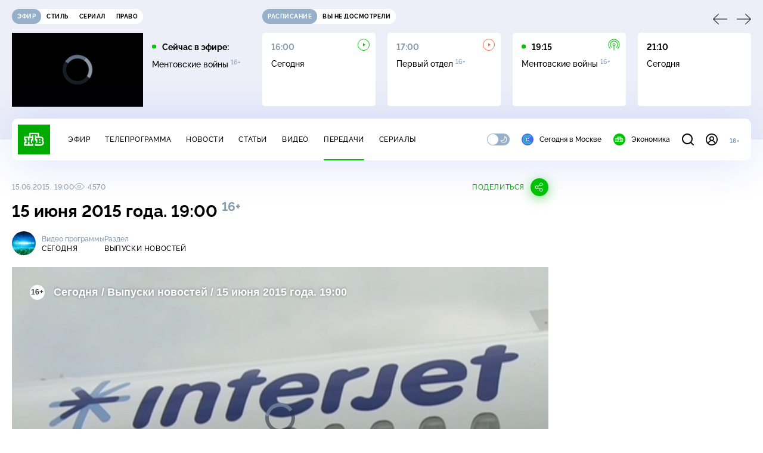

--- FILE ---
content_type: text/html; charset=utf-8
request_url: https://www.ntv.ru/peredacha/segodnya/m23700/o340056/
body_size: 14903
content:
<!doctype html>
<html xmlns="//www.w3.org/1999/xhtml" xml:lang="en" lang="ru" prefix="ya: //webmaster.yandex.ru/vocabularies/">
  <head prefix="og: http://ogp.me/ns# fb: http://ogp.me/ns/fb# article: http://ogp.me/ns/article#">
    <script type="module" crossorigin src="https://static2.ntv.ru/assets/polyfills-CXUM0Phg.js"></script>

    <meta charset="UTF-8" />
    <meta name="viewport" content="width=device-width, initial-scale=1.0, maximum-scale=1.0, user-scalable=no" />

    <meta http-equiv="x-dns-prefetch-control" content="on" />
    <meta http-equiv="Content-Type" content="text/html; charset=utf-8" />
    <meta http-equiv="Content-Language" content="ru" />
    <meta http-equiv="X-UA-Compatible" content="IE=edge" />

    <meta name="telegram:channel" content="@ntvnews" />
    <meta property="fb:pages" content="100144730045043" />

    <meta name="msvalidate.01" content="7CE27288088CB29130CE54218DE04196" />
    <meta name="yandex-verification" content="847f9c4f6d1da5e1" />
    <meta name="yandex-verification" content="ff7d80f7b0440a46" />

    <link rel="shortcut icon" href="//cdn2-static.ntv.ru/favicon.ico" type="image/x-icon" />
    <link rel="mask-icon" href="//cdn2-static.ntv.ru/images/logo5.svg" color="#000" />

    <link rel="apple-touch-icon" sizes="57x57" href="//cdn2-static.ntv.ru/images/favicons/apple-touch-icon-57x57.png" />
    <link rel="apple-touch-icon" sizes="60x60" href="//cdn2-static.ntv.ru/images/favicons/apple-touch-icon-60x60.png" />
    <link rel="apple-touch-icon" sizes="72x72" href="//cdn2-static.ntv.ru/images/favicons/apple-touch-icon-72x72.png" />
    <link rel="apple-touch-icon" sizes="76x76" href="//cdn2-static.ntv.ru/images/favicons/apple-touch-icon-76x76.png" />
    <link rel="apple-touch-icon" sizes="114x114" href="//cdn2-static.ntv.ru/images/favicons/apple-touch-icon-114x114.png" />
    <link rel="apple-touch-icon" sizes="120x120" href="//cdn2-static.ntv.ru/images/favicons/apple-touch-icon-120x120.png" />
    <link rel="apple-touch-icon" sizes="144x144" href="//cdn2-static.ntv.ru/images/favicons/apple-touch-icon-144x144.png" />
    <link rel="apple-touch-icon" sizes="152x152" href="//cdn2-static.ntv.ru/images/favicons/apple-touch-icon-152x152.png" />
    <link rel="apple-touch-icon" sizes="180x180" href="//cdn2-static.ntv.ru/images/favicons/apple-touch-icon-180x180.png" />

    <link rel="icon" type="image/png" href="//cdn2-static.ntv.ru/images/favicons/favicon-32x32.png" sizes="32x32" />
    <link rel="icon" type="image/png" href="//cdn2-static.ntv.ru/images/favicons/favicon-194x194.png" sizes="194x194" />
    <link rel="icon" type="image/png" href="//cdn2-static.ntv.ru/images/favicons/favicon-96x96.png" sizes="96x96" />
    <link
      rel="icon"
      type="image/png"
      href="//cdn2-static.ntv.ru/images/favicons/android-chrome-192x192.png"
      sizes="192x192"
    />
    <link rel="icon" type="image/png" href="//cdn2-static.ntv.ru/images/favicons/favicon-16x16.png" sizes="16x16" />

    <meta name="msapplication-TileColor" content="#253345" />
    <meta name="msapplication-TileImage" content="//cdn2-static.ntv.ru/images/favicons/mstile-144x144.png" />

    <meta name="theme-color" content="#253345" />

    <meta name="robots" content="max-image-preview:large, max-video-preview:30" />

    <link rel="preconnect" href="//cdn2-static.ntv.ru/" crossorigin />
    <link rel="preconnect" href="//fonts.googleapis.com/" crossorigin />
    <link rel="preconnect" href="//ads.betweendigital.com" crossorigin />

    <link rel="manifest" href="https://www.ntv.ru/manifest.json" crossorigin="use-credentials" />

    <meta property="fb:app_id" content="398092463538505" />

    <title>Сегодня &#x2F; Выпуски новостей &#x2F; 15 июня 2015 года. 19:00 &#x2F; Передачи НТВ</title>
<meta property="og:site_name" content="НТВ">
<meta property="og:url" content="https://www.ntv.ru/peredacha/segodnya/m23700/o340056/">
<link rel="canonical" href="https://www.ntv.ru/peredacha/segodnya/m23700/o340056/">
<meta name="title" content="Сегодня / Выпуски новостей / 15 июня 2015 года. 19:00 / Передачи НТВ">
<meta name="description" content="Многолетняя конкурентная борьба между Airbus и Boeing, и что Россия может предложить на авиасалоне в Ле-Бурже в эпоху санкций и импортозамещения. Неожиданный удар стихии по Тбилиси: много погибших людей, вспоминают также о не выживших животных.  Назад в будущее: украинская экономика полностью восстановится после Майдана в лучшем случае через 20 лет.  Пазл, который не собирается: Россия обсуждает будущее своей футбольной сборной и ее главного тренера. // Смотрите на НТВ.Ru">
<meta name="keywords" content="авиасалоны и авиашоу, авиация, Грузия, Ле-Бурже, наводнения, Украина, Франция, футбол, экономика и бизнес">
<meta property="author" content="Юлия Бехтерева, Дмитрий Завойстый, Денис Капля, Артём Колодкин, Егор Колыванов, Евгения Неронская, Айна Николаева, Марина Пименова, Игорь Полетаев, Ирина Полякова, Денис Талалаев, Илья Федоровцев, Владимир Чернышёв, Эльмира Эфендиева, Валерия Алёхина, Юлия Гамаева, Евгений Голованов, Светлана Гордеева, Никита Гусенков, Глеб Дудкин, Эдмунд Желбунов, Виктория Жильцова, Даниил Землянский, Алексей Ивлиев, Ксения Игнатова, Алексей Квашенкин, Кирилл Кикнадзе, Владимир Кобяков, Александр Коневич, Никита Корзун, Никита Коробенков, Дмитрий Лапиков, Илья Лядвин, Даниил Левин, Алексей Поборцев, Павел Ремнев, Павел Рыбальченко, Иван Савинов, Роман Соболь, Антон Талпа, Юлия Шатилова, Алим Юсупов, Сергей Анцигин, Максим Березин, Владимир Богомолов, Николай Булкин, Святослав Гордин, Фатима Дадаева, Ольга Зенкова, Владлена Копыловская, Омар Магомедов, Михаил Перетокин, Сергей Пикулин, Ростислав Скидан, Александра Тонких, Илья Федосов, Алексей Чеботарёв, Михаил Чернов, Ольга Чернова, Андрей Шамин, Алексей Веселовский, Елизавета Герсон, Ксения Некрасова, Сергей Савин, Сергей Холошевский">
<meta property="og:type" content="video.tv_show">
<meta property="og:title" content="Сегодня / Выпуски новостей / 15 июня 2015 года. 19:00 / Передачи НТВ">
<meta property="og:description" content="Многолетняя конкурентная борьба между Airbus и Boeing, и что Россия может предложить на авиасалоне в Ле-Бурже в эпоху санкций и импортозамещения. Неожиданный удар стихии по Тбилиси: много погибших людей, вспоминают также о не выживших животных.  Назад в будущее: украинская экономика полностью восстановится после Майдана в лучшем случае через 20 лет.  Пазл, который не собирается: Россия обсуждает будущее своей футбольной сборной и ее главного тренера. // Смотрите на НТВ.Ru">
<meta property="og:image" content="https://cdn2-static.ntv.ru/home/promo/20150615/19_f_snvo.jpg">
<meta property="og:image:width" content="1024">
<meta property="og:image:height" content="539">
<meta name="twitter:creator" content="@ntvru">
<meta name="twitter:site" content="@ntvru">
<meta name="twitter:title" content="Сегодня / Выпуски новостей / 15 июня 2015 года. 19:00 / Передачи НТВ">
<meta name="twitter:description" content="Многолетняя конкурентная борьба между Airbus и Boeing, и что Россия может предложить на авиасалоне в Ле-Бурже в эпоху санкций и импортозамещения. Неожиданный удар стихии по Тбилиси: много погибших людей, вспоминают также о не выживших животных.  Назад в будущее: украинская экономика полностью восстановится после Майдана в лучшем случае через 20 лет.  Пазл, который не собирается: Россия обсуждает будущее своей футбольной сборной и ее главного тренера. // Смотрите на НТВ.Ru">
<meta name="twitter:image" content="https://cdn2-static.ntv.ru/home/promo/20150615/19_f_snvo.jpg">
<meta name="twitter:url" content="https://www.ntv.ru/peredacha/segodnya/m23700/o340056/">
<meta name="twitter:card" content="player">
<meta name="twitter:player:width" content="1024">
<meta name="twitter:player:height" content="576">
<meta name="twitter:app:id:iphone" content="720725187">
<meta name="twitter:app:id:googleplay" content="ru.ntv.client">
<meta property="video:duration" content="1925">
<meta property="ya:ovs:upload_date" content="2015-06-15T20:21:20+03:00">
<meta property="ya:ovs:adult" content="no">
<meta property="ya:ovs:feed_url" content="https://www.ntv.ru/exp/video/1134173">
<meta property="og:video:duration" content="1925">
<meta property="og:video:type" content="video/mp4">
<meta property="og:video:width" content="1024">
<meta property="og:video:height" content="576">
<script type="application/ld+json">{"@context":"https://schema.org","@type":"VideoObject","keywords":"авиасалоны и авиашоу, авиация, Грузия, Ле-Бурже, наводнения, Украина, Франция, футбол, экономика и бизнес","isFamilyFriendly":"true","name":"15 июня 2015 года. 19:00","description":"Многолетняя конкурентная борьба между Airbus и Boeing, и что Россия может предложить на авиасалоне в Ле-Бурже в эпоху санкций и импортозамещения. Неожиданный удар стихии по Тбилиси: много погибших людей, вспоминают также о не выживших животных.  Назад в будущее: украинская экономика полностью восстановится после Майдана в лучшем случае через 20 лет.  Пазл, который не собирается: Россия обсуждает будущее своей футбольной сборной и ее главного тренера.","thumbnailUrl":"https://cdn2-static.ntv.ru/home/promo/20150615/19_f_snvo.jpg","uploadDate":"2015-06-15T19:00:00+0300","duration":"PT1925S","publisher":{"@type":"Organization","name":"НТВ.Ru","logo":{"@type":"ImageObject","url":"https://cdn2-static.ntv.ru/images/favicons/apple-touch-icon-60x60.png","width":60,"height":60}},"embedUrl":"https://www.ntv.ru/embed/1134173/","interactionStatistic":{"@type":"InteractionCounter","interactionType":{"@type":"http://schema.org/WatchAction"},"userInteractionCount":4570}}</script>
    
    <script async src="https://yandex.ru/ads/system/header-bidding.js"></script>
    <script>
      var adfoxBiddersMap = {
        myTarget: "867892",
        betweenDigital: "867894",
        adriver: "1267778",
        "adfox_roden-media": "1591857",
        adfox_mttech: "1551425",
        adfox_adsmart: "1639577",
        getintent: "1620836",
        "adfox_imho-video": "2456220",
        mediasniper: "2668023",
        "roxot": "2872335",
        buzzoola: "1186538",
        astralab: "1667446",
        otclick: "3121955",
        gnezdo: "2755801",
      };

      var adUnits = [
        {
          codeType: "instream",
          code: "videocontainer_hb",
          bids: [
            { bidder: "adfox_roden-media", params: { p1: "codta", p2: "gjlz" }, adBreakTypes: ["preroll", "midroll", "postroll"] },
            { bidder: "adfox_mttech", params: { p1: "comze", p2: "gdol" }, adBreakTypes: ["preroll", "midroll", "postroll"] },
            { bidder: "roxot", params: { placementId: '1604086b-59be-431f-9325-839e3e837534', sendTargetRef: true }, adBreakTypes: ["preroll", "midroll", "postroll"]  },
            { bidder: "adfox_imho-video", params: { p1: "cynet", p2: "eyit", puid1: "1"}, adBreakTypes: ["preroll", "midroll", "postroll"] }
          ],
        },
        {
        // GPM_Ntv.ru_D_Sidebar-player
          code: "adfox_15529136651199965",
          sizes: [[300, 600],[240, 400]],
          bids: [
            { bidder: "myTarget", params: { placementId: "828060" } },
            { bidder: "betweenDigital", params: { placementId: "3954968" } },
            { bidder: "adriver", params: { placementId: "40:GPM_Ntv.ru_D_Sidebar-player_300x600" }},
            { bidder: "adfox_adsmart", params: { p1: "cshei", p2: "hhro" } },
            { bidder: "mediasniper", params: { placementId: "3602" } },
            { bidder: "getintent", params: { placementId: "215_GPM_Ntv.ru_D_Sidebar-player_300x600" } },
            { bidder: "buzzoola", params: { placementId: "1220199" } },
            { bidder: "astralab", params: { placementId: "66ffa122b13381b469ae4ddd" } },
            { bidder: "otclick", params: { placementId: "7069" } },
          ],
        },
        {
          // GPM_Ntv.ru_D_News
          code: "adfox_155291584866026954",
          sizes: [[970, 250], [970, 90]],
          bids: [
            { bidder: "myTarget", params: { placementId: "334155" } },
            { bidder: "betweenDigital", params: { placementId: "2757038" } },
            { bidder: "adriver", params: { placementId: "40:GPM_Ntv.ru_D_News" } },
            { bidder: "getintent", params: { placementId: "215_GPM_Ntv.ru_D_News_970x250" } },
            { bidder: "buzzoola", params: { placementId: "1217539" } },
            { bidder: "mediasniper", params: { placementId: "16766" } },
            { bidder: "astralab", params: { placementId: "66ffa124b13381b469ae4df0" } },
            { bidder: "otclick", params: { placementId: "7929" } },
          ],
        },
        {
            // GPM_Ntv.ru_M_News
            code: "adfox_155291693917296631",
            sizes: [[300, 250], [300, 300]],
            bids: [
                { bidder: "myTarget", params: { placementId: "220158" } },
                { bidder: "betweenDigital", params: { placementId: "2757043" } },
                { bidder: "adriver", params: { placementId: "40:GPM_Ntv.ru_M_News_300x250" } },
                { bidder: "adfox_adsmart", params: { p1: "cqqaq", p2: "ul" } },
                { bidder: "getintent", params: { placementId: "215_GPM_Ntv.ru_M_News_300x250" } },
                { bidder: "mediasniper", params: { placementId: "3603" } },
                { bidder: "buzzoola", params: { placementId: "1217540" } },
                { bidder: "astralab", params: { placementId: "66ffa125b13381b469ae4dfa" } },
                { bidder: "otclick", params: { placementId: "7070" } },
            ],
        },
        {
          //GPM_NTV_M_AIR_300x250
          code: "GPM_NTV_M_AIR",
          sizes: [[300, 250]],
          bids: [
            { bidder: "myTarget", params: { placementId: "1718078" } },
            { bidder: "betweenDigital", params: { placementId: "4807123" } },
            { bidder: "adriver", params: { placementId: "40:GPM_NTV.ru_M_AIR_300x250" } },
            { bidder: "getintent", params: { placementId: "215_GPM_NTV.ru_M_AIR_300x250" } },
            { bidder: "buzzoola", params: { placementId: "1280638" } },
            { bidder: "mediasniper", params: { placementId: "18953" } },
            { bidder: "astralab", params: { placementId: "6731fc006ac583f80e728e4c" } },
          ],
        },
        {
          //GPM_ntv.ru_D_Bottom
          code: "GPM_ntv_D_Bottom",
          sizes: [[300, 250]],
          bids: [
            { bidder: "myTarget", params: { placementId: "1706634" } },
            { bidder: "betweenDigital", params: { placementId: "4802125" } },
            { bidder: "adriver", params: { placementId: "40:GPM_ntv.ru_D_Bottom" } },
            { bidder: "getintent", params: { placementId: "215_GPM_ntv.ru_D_Bottom_300x250" } },
            { bidder: "buzzoola", params: { placementId: "1278690" } },
            { bidder: "mediasniper", params: { placementId: "17805" } },
            { bidder: "astralab", params: { placementId: "671a4500b13381b469b0d8a1" } },
            { bidder: "otclick", params: { placementId: "8309" } },
          ],
        },
        {
          //GPM_Ntv.ru_D_InRead-combo
          code: "GPM_Ntv_D_inread_combo",
          sizes: [[300, 250]],
          bids: [
            { bidder: "myTarget", params: { placementId: "1706636" } },
            { bidder: "betweenDigital", params: { placementId: "4802126" } },
            { bidder: "adriver", params: { placementId: "40:GPM_Ntv.ru_D_InRead-combo" } },
            { bidder: "getintent", params: { placementId: "215_GPM_Ntv.ru_D_InRead-combo_300x250" } },
            { bidder: "buzzoola", params: { placementId: "1278691" } },
            { bidder: "mediasniper", params: { placementId: "17806" } },
            { bidder: "astralab", params: { placementId: "671a4504b13381b469b0d8ba" } },
            { bidder: "otclick", params: { placementId: "8310" } },
            { bidder: "gnezdo", params: { placementId: "347887" } },
          ],
        },
        {
          //GPM_ntv.ru_M_Bottom
          code: "GPM_ntv_M_Bottom",
          sizes: [[300, 250]],
          bids: [
            { bidder: "myTarget", params: { placementId: "1706638" } },
            { bidder: "betweenDigital", params: { placementId: "4802127" } },
            { bidder: "adriver", params: { placementId: "40:GPM_ntv.ru_M_Bottom" } },
            { bidder: "getintent", params: { placementId: "215_GPM_Ntv.ru_M_Bottom_300x250" } },
            { bidder: "buzzoola", params: { placementId: "1278692" } },
            { bidder: "mediasniper", params: { placementId: "3605" } },
            { bidder: "astralab", params: { placementId: "671a4508b13381b469b0d8d3" } },
            { bidder: "otclick", params: { placementId: "7068" } },
          ],
        },
      ];
      var userTimeout = 1000;

      var biddersCpmAdjustmentMap = {
        adfox_mttech: 0.45,
      };

      window.YaHeaderBiddingSettings = {
        biddersMap: adfoxBiddersMap,
        adUnits: adUnits,
        timeout: userTimeout,
        biddersCpmAdjustmentMap: biddersCpmAdjustmentMap,
      };
    </script>
    <script>
      window.Ya || (window.Ya = {});
      window.yaContextCb = window.yaContextCb || [];
      window.Ya.adfoxCode || (window.Ya.adfoxCode = {});
      window.Ya.adfoxCode.hbCallbacks || (window.Ya.adfoxCode.hbCallbacks = []);
    </script>
    <script src="https://yandex.ru/ads/system/context.js" async></script>
    <script type="text/javascript" src="//s3.wi-fi.ru/mtt/banners/libs/1.11.9/all.js" async></script>
    <script type="text/javascript" charset="utf-8" src="https://yandex.ru/ads/system/adsdk.js"></script>
    
<script>
(function (counterHostname) {
  function createScriprt(url) {
    var newScript = document.createElement('script');
    newScript.async = true;
    newScript.src = url;
    var referenceNode = document.querySelector('script');
    if (referenceNode) {
      referenceNode.parentNode.insertBefore(newScript, referenceNode);
    } else {
      document.firstElementChild.appendChild(newScript);
    }
  }

  window.MSCounter = { counterHostname: counterHostname };
  window.mscounterCallbacks = window.mscounterCallbacks || [];
  window.mscounterCallbacks.push(function() { msCounterExampleCom = new MSCounter.counter({ 'account':'ntv', 'tmsec': 'mx3_ntv', 'autohit' : true }); });
  createScriprt('https://tns-counter.ru/ncc/counter.js');
})();
</script>
    <script type="module" crossorigin src="https://static2.ntv.ru/assets/main-BsVf_Vhd.js"></script>
    <link rel="stylesheet" crossorigin href="https://static2.ntv.ru/assets/css/main-CTFJ1GU9.css">
  <link rel="stylesheet" href="https://static2.ntv.ru/assets/css/stories-CiaKgmlA.css"><link rel="stylesheet" href="https://static2.ntv.ru/assets/css/base-card-BO-Lgql1.css"><link rel="stylesheet" href="https://static2.ntv.ru/assets/css/recommendations-BGwo2Os2.css"><link rel="stylesheet" href="https://static2.ntv.ru/assets/css/auth-icon-ChYRYrcQ.css"><link rel="stylesheet" href="https://static2.ntv.ru/assets/css/oauth-DxMJS6sV.css"><link rel="stylesheet" href="https://static2.ntv.ru/assets/css/form-error-BQlSIfHr.css"><link rel="stylesheet" href="https://static2.ntv.ru/assets/css/form-item-LNeTIEX_.css"><link rel="stylesheet" href="https://static2.ntv.ru/assets/css/form-pin-Ck5PcGMN.css"><link rel="stylesheet" href="https://static2.ntv.ru/assets/css/age-pin-pane-DeVlYr4_.css"><link rel="stylesheet" href="https://static2.ntv.ru/assets/css/content-media-embed-CkkUuRB-.css"><link rel="stylesheet" href="https://static2.ntv.ru/assets/css/ad-side-bar-BhCGMKeE.css"><link rel="stylesheet" href="https://static2.ntv.ru/assets/css/simple-video-card-DwwlCFEO.css"><link rel="stylesheet" href="https://static2.ntv.ru/assets/css/right-col-Dm1Tr6C9.css"><link rel="stylesheet" href="https://static2.ntv.ru/assets/css/vod-player-Dh1mNrpd.css"><link rel="stylesheet" href="https://static2.ntv.ru/assets/css/meta-info-list-CWlGSVzv.css"><link rel="stylesheet" href="https://static2.ntv.ru/assets/css/simple-video-card-DwwlCFEO.css"><link rel="stylesheet" href="https://static2.ntv.ru/assets/css/social-share-CPIcqvoZ.css"><link rel="stylesheet" href="https://static2.ntv.ru/assets/css/content-top-D2_aaSf3.css"><link rel="stylesheet" href="https://static2.ntv.ru/assets/css/incut-source-CHzsvOJ9.css"><link rel="stylesheet" href="https://static2.ntv.ru/assets/css/content-img-XLSGw53s.css"><link rel="stylesheet" href="https://static2.ntv.ru/assets/css/timelines-QblgSMGL.css"><link rel="stylesheet" href="https://static2.ntv.ru/assets/css/list-container-DjnS56Yj.css"><link rel="stylesheet" href="https://static2.ntv.ru/assets/css/peredacha-similar-B_pHIoYz.css"><link rel="stylesheet" href="https://static2.ntv.ru/assets/css/comments-CnpKrY0a.css"><link rel="stylesheet" href="https://static2.ntv.ru/assets/css/ad-full-width-remzLXIw.css"><link rel="stylesheet" href="https://static2.ntv.ru/assets/css/two-column-CEy_QlXn.css"><link rel="stylesheet" href="https://static2.ntv.ru/assets/css/vod-player-Dh1mNrpd.css"><link rel="stylesheet" href="https://static2.ntv.ru/assets/css/simple-video-card-DwwlCFEO.css"><link rel="stylesheet" href="https://static2.ntv.ru/assets/css/meta-info-list-CWlGSVzv.css"><link rel="stylesheet" href="https://static2.ntv.ru/assets/css/peredacha-video-BltGkQE4.css"><link rel="modulepreload" crossorigin href="https://static2.ntv.ru/assets/js/peredacha-video-C4u0sFgz.js"></head>
  <body>
    <div id="branding_ntv"></div>
    <div id="app"><div app class="peredacha-issue-page"><div id="adfox_158712796103179977"></div><div id="adfox_160553551388831372"></div><header class="header"><div class="header__wrapp"><div class="header-top header__top" no-theme-transition><div class="container-ui"><div class="header-top__wrapp"><div class="header-air header-top__air"><div class="tabs-ui tabs-ui--base header-air__tabs"><div class="tabs-ui__wrapper"><div class="slider-ui tabs-ui__header tabs-ui__header--mb-0"><div class="slider-ui__slider--disable slider-ui__slider swiper"><div class="slider-ui__wrapper swiper-wrapper"><!--[--><!--[--><div class="ui-slider__slide swiper-slide tabs-ui__slide tabs-ui__slide--ntv"><!--[--><div class="hov-b tabs-ui__item tabs-ui__item--ntv"><!--[--><span class="cntr cntr-s"><!--[-->Эфир<!--]--></span><!--]--></div><!--]--></div><div class="ui-slider__slide swiper-slide tabs-ui__slide tabs-ui__slide--ntvstyle"><!--[--><div class="hov-b tabs-ui__item tabs-ui__item--ntvstyle"><!--[--><span class="cntr cntr-s"><!--[-->Стиль<!--]--></span><!--]--></div><!--]--></div><div class="ui-slider__slide swiper-slide tabs-ui__slide tabs-ui__slide--ntvseries"><!--[--><div class="hov-b tabs-ui__item tabs-ui__item--ntvseries"><!--[--><span class="cntr cntr-s"><!--[-->Сериал<!--]--></span><!--]--></div><!--]--></div><div class="ui-slider__slide swiper-slide tabs-ui__slide tabs-ui__slide--ntvlaw"><!--[--><div class="hov-b tabs-ui__item tabs-ui__item--ntvlaw"><!--[--><span class="cntr cntr-s"><!--[-->Право<!--]--></span><!--]--></div><!--]--></div><!--]--><!----><!--]--></div></div><!----><!----><!----><!----><!--[--><!--]--></div></div><!----></div><span></span></div><div class="header-announce header-top__announce"><div class="tabs-ui tabs-ui--base header-announce__tabs"><div class="tabs-ui__wrapper"><div class="slider-ui tabs-ui__header"><div class="slider-ui__slider--disable slider-ui__slider swiper"><div class="slider-ui__wrapper swiper-wrapper"><!--[--><!--[--><div class="ui-slider__slide swiper-slide tabs-ui__slide tabs-ui__slide--schedule"><!--[--><div class="hov-b tabs-ui__item tabs-ui__item--schedule"><!--[--><svg aria-hidden="true" width="20" height="20" class="header-announce__tab-icon"><use href="#icon-schedule"></use></svg><span class="cntr cntr-s header-announce__tab-name"><!--[-->расписание<!--]--></span><!--]--></div><!--]--></div><div class="ui-slider__slide swiper-slide tabs-ui__slide tabs-ui__slide--watch"><!--[--><div class="hov-b tabs-ui__item tabs-ui__item--watch"><!--[--><svg aria-hidden="true" width="20" height="20" class="header-announce__tab-icon"><use href="#icon-watch"></use></svg><span class="cntr cntr-s header-announce__tab-name"><!--[-->вы не досмотрели<!--]--></span><!--]--></div><!--]--></div><!--]--><!----><!--]--></div></div><!----><!----><!----><!----><!--[--><!--]--></div></div><div class="tabs-ui__content"><!--[--><div><div style="position:relative;height:124px;"><div class="loader loader--block loader--active"><div class="loader__icon"></div></div></div></div><!--]--></div></div></div></div></div></div><div class="header-nav header__nav"><div class="header-nav__wrapp"><!--[--><a class="router-ui header-nav__logo" href="/"><!--[--><img src="https://static2.ntv.ru/static/images/logo.png" width="54" height="50" alt="НТВ"><!--]--></a><!--]--><span class="cntr cntr-s header-nav__age header-nav__age--mobile"><!--[-->18+<!--]--></span><div style="" class="header-menu header-menu--desktop header-nav__left"><!----><nav class="header-menu__nav"><!--[--><li class="cap cap-xs header-menu__item"><!--[--><!--[--><a class="router-ui header-menu__link hov-b" no-theme-transition href="/air" title="Эфир"><!--[-->Эфир<!--]--></a><!--]--><!--]--></li><li class="cap cap-xs header-menu__item"><!--[--><!--[--><a class="router-ui header-menu__link hov-b" no-theme-transition href="/programma/" title="Телепрограмма"><!--[-->Телепрограмма<!--]--></a><!--]--><!--]--></li><li class="cap cap-xs header-menu__item"><!--[--><!--[--><a class="router-ui header-menu__link hov-b" no-theme-transition href="/novosti/" title="Новости"><!--[-->Новости<!--]--></a><!--]--><!--]--></li><li class="cap cap-xs header-menu__item"><!--[--><!--[--><a class="router-ui header-menu__link hov-b" no-theme-transition href="/cards/" title="Статьи"><!--[-->Статьи<!--]--></a><!--]--><!--]--></li><li class="cap cap-xs header-menu__item"><!--[--><!--[--><a class="router-ui header-menu__link hov-b" no-theme-transition href="/video/" title="Видео"><!--[-->Видео<!--]--></a><!--]--><!--]--></li><li class="cap cap-xs header-menu__item"><!--[--><!--[--><a class="router-ui active header-menu__link hov-b" no-theme-transition href="/peredacha/" title="Передачи"><!--[-->Передачи<!--]--></a><!--]--><!--]--></li><li class="cap cap-xs header-menu__item"><!--[--><!--[--><a class="router-ui header-menu__link hov-b" no-theme-transition href="/serial/" title="Сериалы"><!--[-->Сериалы<!--]--></a><!--]--><!--]--></li><!--]--></nav><div class="dropdown-ui header-menu__dropdown"><div class="dropdown-ui__trigger"><!--[--><ul class="dropdown-ui__trigger-default"><!--[--><li class="dropdown-ui__dot"></li><li class="dropdown-ui__dot"></li><li class="dropdown-ui__dot"></li><!--]--></ul><!--]--></div><!----></div><div class="switcher-ui switcher-ui--m toggle-dark-mode header-menu__theme"><div class="switcher-ui__icon switcher-ui__icon--left"><svg aria-hidden="true" width="24" height="24" class="switcher-ui__svg"><use href="#icon-sun"></use></svg></div><div class="switcher-ui__circle"></div><div class="switcher-ui__icon switcher-ui__icon--right"><svg aria-hidden="true" width="24" height="24" class="switcher-ui__svg"><use href="#icon-moon"></use></svg></div></div><nav class="header-projects header-menu__projects header-menu__projects--nav"><li class="b b-xs" no-theme-transition><!--[--><a href="https://www.ntv.ru/msk" title="Сегодня в Москве" class="header-projects__item hov-b"><svg aria-hidden="true" width="20" height="20"><use href="#icon-msk"></use></svg> Сегодня в Москве </a><!--]--></li><li class="b b-xs" no-theme-transition><!--[--><!--[--><a class="router-ui header-projects__item hov-b" href="/economics" title="Экономика"><!--[--><svg aria-hidden="true" width="20" height="20"><use href="#icon-ntv"></use></svg> Экономика <!--]--></a><!--]--><!--]--></li></nav></div><div class="header-nav__right"><span></span><svg aria-hidden="true" width="20" height="20" class="header-nav__search"><use href="#icon-loupe"></use></svg><template><!----></template><div class="auth-panel header-nav__auth"><!--[--><a class="router-ui" href="/auth/login" title="Войти"><!--[--><div class="auth-icon"><svg aria-hidden="true" width="20" height="20"><use href="#icon-auth"></use></svg><!----></div><!--]--></a><!--]--></div><span class="cntr cntr-s header-nav__age"><!--[-->18+<!--]--></span><button class="header-nav__burger" type="button"><svg aria-hidden="true" width="20" height="16"><use href="#icon-burger"></use></svg></button></div></div></div><span></span><div><!----></div></div></header><main class="view"><span></span><div class="content-two-column"><div class="content-two-column__top content-two-column__top--border"><div class="content-two-column__left"><!--[--><!--[--><!--]--><section class="peredacha-video peredacha-video-page" data-scroll-to><div class="content-top peredacha-video__top"><div class="content-top__wrapp"><div class="content-top__left"><!----><div class="content-top__meta"><p class="cap cap-xs content-top__date"><!--[-->15.06.2015, 19:00<!--]--></p><p class="cap cap-xs content-top__view"><!--[--><svg aria-hidden="true" width="18" height="12" class="content-top__eye"><use href="#icon-eye"></use></svg> 4570<!--]--></p></div><!--[--><!--]--></div><div class="content-top__right"><!--[--><div class="social-share social-share--horizontal social-share--trigger"><!----><div class="social-trigger social-share__trigger"><p class="cap cap-xs social-trigger__title"><!--[-->Поделиться<!--]--></p><svg aria-hidden="true" width="30" height="30" class="social-trigger__btn" title="Поделиться"><use href="#icon-share"></use></svg></div></div><!--]--></div></div><h1 class="h h-l content-top__title">15&nbsp;июня 2015&nbsp;года. 19:00&nbsp;<sup class='age-limit'>16+</sup></h1></div><div class="peredacha-video-info peredacha-video__info"><div class="meta-info-item meta-info-item--m peredacha-video-info__item"><div class="img-ui img-ui--show-loader meta-info-item__img"><img class="img-ui__img--lazy img-ui__img" src="" data-lazy="https://cdn2-static.ntv.ru/home/schedule/2018/20180312/segodnya7-16-2018.jpg" width="40" height="40" alt="" crossorigin="anonymous"></div><div class="meta-info-item__info"><p class="b b-xs meta-info-item__label"><!--[-->Видео программы<!--]--></p><!--[--><a class="router-ui meta-info-item__name meta-info-item__name--link hov-b" href="/peredacha/segodnya"><!--[--><p class="cap cap-xs">Сегодня</p><!--]--></a><!--]--><!----></div></div><div class="meta-info-item meta-info-item--xs peredacha-video-info__item"><!----><div class="meta-info-item__info"><p class="b b-xs meta-info-item__label"><!--[-->Раздел<!--]--></p><!--[--><a class="router-ui meta-info-item__name meta-info-item__name--link hov-b" href="/peredacha/segodnya/issues/23700"><!--[--><p class="cap cap-xs">Выпуски новостей</p><!--]--></a><!--]--><!----></div></div></div><div class="content-media content-media--slider"><div class="content-media-player"><div class="content-media-player__screen"><span></span></div></div><div class="content-media__wrapp"><div data-slider-prev><svg aria-hidden="true" width="24" height="24"><use href="#icon-arrow"></use></svg></div><div data-slider-next><svg aria-hidden="true" width="24" height="24"><use href="#icon-arrow"></use></svg></div><div class="slider-ui content-media__slider"><div class="slider-ui__slider swiper"><div class="slider-ui__wrapper swiper-wrapper"><!--[--><!--[--><div class="ui-slider__slide swiper-slide content-media__slide"><!--[--><!--[--><a class="router-ui simple-video-card" href="/peredacha/segodnya/m23700/o340776"><!--[--><div class="card-img-ui simple-video-card__img" ratio="16-9"><div class="icon-play-ui icon-play-ui--m icon-play-ui--base card-img-ui__video-icon"><svg aria-hidden="true" width="8" height="10" class="icon-play-ui__icon"><use href="#icon-play"></use></svg></div><div class="img-ui img-ui-ratio img-ui-ratio--16-9 img-ui--show-loader card-img-ui__img"><img class="img-ui__img--lazy img-ui__img" src="" data-lazy="https://cdn2-static.ntv.ru/home/promo/20150619/10_F.jpg" width="220px" height="124px" alt="" crossorigin="anonymous"></div><span></span></div><p class="c c-xxs simple-video-card__name hov-b">19&nbsp;июня 2015&nbsp;года. 10:00</p><!--]--></a><!--]--><!--]--></div><div class="ui-slider__slide swiper-slide content-media__slide"><!--[--><!--[--><a class="router-ui simple-video-card" href="/peredacha/segodnya/m23700/o340716"><!--[--><div class="card-img-ui simple-video-card__img" ratio="16-9"><div class="icon-play-ui icon-play-ui--m icon-play-ui--base card-img-ui__video-icon"><svg aria-hidden="true" width="8" height="10" class="icon-play-ui__icon"><use href="#icon-play"></use></svg></div><div class="img-ui img-ui-ratio img-ui-ratio--16-9 img-ui--show-loader card-img-ui__img"><img class="img-ui__img--lazy img-ui__img" src="" data-lazy="https://cdn2-static.ntv.ru/home/promo/20150619/8_f.jpg" width="220px" height="124px" alt="" crossorigin="anonymous"></div><span></span></div><p class="c c-xxs simple-video-card__name hov-b">19&nbsp;июня 2015&nbsp;года. 08:00</p><!--]--></a><!--]--><!--]--></div><div class="ui-slider__slide swiper-slide content-media__slide"><!--[--><!--[--><a class="router-ui simple-video-card" href="/peredacha/segodnya/m23700/o340697"><!--[--><div class="card-img-ui simple-video-card__img" ratio="16-9"><div class="icon-play-ui icon-play-ui--m icon-play-ui--base card-img-ui__video-icon"><svg aria-hidden="true" width="8" height="10" class="icon-play-ui__icon"><use href="#icon-play"></use></svg></div><div class="img-ui img-ui-ratio img-ui-ratio--16-9 img-ui--show-loader card-img-ui__img"><img class="img-ui__img--lazy img-ui__img" src="" data-lazy="https://cdn2-static.ntv.ru/home/promo/20150619/7_f.jpg" width="220px" height="124px" alt="" crossorigin="anonymous"></div><span></span></div><p class="c c-xxs simple-video-card__name hov-b">19&nbsp;июня 2015&nbsp;года. 07:00</p><!--]--></a><!--]--><!--]--></div><div class="ui-slider__slide swiper-slide content-media__slide"><!--[--><!--[--><a class="router-ui simple-video-card" href="/peredacha/segodnya/m23700/o340696"><!--[--><div class="card-img-ui simple-video-card__img" ratio="16-9"><div class="icon-play-ui icon-play-ui--m icon-play-ui--base card-img-ui__video-icon"><svg aria-hidden="true" width="8" height="10" class="icon-play-ui__icon"><use href="#icon-play"></use></svg></div><div class="img-ui img-ui-ratio img-ui-ratio--16-9 img-ui--show-loader card-img-ui__img"><img class="img-ui__img--lazy img-ui__img" src="" data-lazy="https://cdn2-static.ntv.ru/home/promo/20150619/6_f.jpg" width="220px" height="124px" alt="" crossorigin="anonymous"></div><span></span></div><p class="c c-xxs simple-video-card__name hov-b">19&nbsp;июня 2015&nbsp;года. 06:00</p><!--]--></a><!--]--><!--]--></div><div class="ui-slider__slide swiper-slide content-media__slide"><!--[--><!--[--><a class="router-ui simple-video-card" href="/peredacha/segodnya/m23700/o340698"><!--[--><div class="card-img-ui simple-video-card__img" ratio="16-9"><div class="icon-play-ui icon-play-ui--m icon-play-ui--base card-img-ui__video-icon"><svg aria-hidden="true" width="8" height="10" class="icon-play-ui__icon"><use href="#icon-play"></use></svg></div><div class="img-ui img-ui-ratio img-ui-ratio--16-9 img-ui--show-loader card-img-ui__img"><img class="img-ui__img--lazy img-ui__img" src="" data-lazy="https://cdn2-static.ntv.ru/home/promo/20150618/19_F.jpg" width="220px" height="124px" alt="" crossorigin="anonymous"></div><span></span></div><p class="c c-xxs simple-video-card__name hov-b">18&nbsp;июня 2015&nbsp;года. 19:00</p><!--]--></a><!--]--><!--]--></div><div class="ui-slider__slide swiper-slide content-media__slide"><!--[--><!--[--><a class="router-ui simple-video-card" href="/peredacha/segodnya/m23700/o340637"><!--[--><div class="card-img-ui simple-video-card__img" ratio="16-9"><div class="icon-play-ui icon-play-ui--m icon-play-ui--base card-img-ui__video-icon"><svg aria-hidden="true" width="8" height="10" class="icon-play-ui__icon"><use href="#icon-play"></use></svg></div><div class="img-ui img-ui-ratio img-ui-ratio--16-9 img-ui--show-loader card-img-ui__img"><img class="img-ui__img--lazy img-ui__img" src="" data-lazy="https://cdn2-static.ntv.ru/home/promo/20150618/16-00.jpg" width="220px" height="124px" alt="" crossorigin="anonymous"></div><span></span></div><p class="c c-xxs simple-video-card__name hov-b">18&nbsp;июня 2015&nbsp;года. 16:00</p><!--]--></a><!--]--><!--]--></div><div class="ui-slider__slide swiper-slide content-media__slide"><!--[--><!--[--><a class="router-ui simple-video-card" href="/peredacha/segodnya/m23700/o340596"><!--[--><div class="card-img-ui simple-video-card__img" ratio="16-9"><div class="icon-play-ui icon-play-ui--m icon-play-ui--base card-img-ui__video-icon"><svg aria-hidden="true" width="8" height="10" class="icon-play-ui__icon"><use href="#icon-play"></use></svg></div><div class="img-ui img-ui-ratio img-ui-ratio--16-9 img-ui--show-loader card-img-ui__img"><img class="img-ui__img--lazy img-ui__img" src="" data-lazy="https://cdn2-static.ntv.ru/home/promo/20150618/13-00.jpg" width="220px" height="124px" alt="" crossorigin="anonymous"></div><span></span></div><p class="c c-xxs simple-video-card__name hov-b">18&nbsp;июня 2015&nbsp;года. 13:00</p><!--]--></a><!--]--><!--]--></div><div class="ui-slider__slide swiper-slide content-media__slide"><!--[--><!--[--><a class="router-ui simple-video-card" href="/peredacha/segodnya/m23700/o340576"><!--[--><div class="card-img-ui simple-video-card__img" ratio="16-9"><div class="icon-play-ui icon-play-ui--m icon-play-ui--base card-img-ui__video-icon"><svg aria-hidden="true" width="8" height="10" class="icon-play-ui__icon"><use href="#icon-play"></use></svg></div><div class="img-ui img-ui-ratio img-ui-ratio--16-9 img-ui--show-loader card-img-ui__img"><img class="img-ui__img--lazy img-ui__img" src="" data-lazy="https://cdn2-static.ntv.ru/home/promo/20150618/10_F.jpg" width="220px" height="124px" alt="" crossorigin="anonymous"></div><span></span></div><p class="c c-xxs simple-video-card__name hov-b">18&nbsp;июня 2015&nbsp;года. 10:00</p><!--]--></a><!--]--><!--]--></div><div class="ui-slider__slide swiper-slide content-media__slide"><!--[--><!--[--><a class="router-ui simple-video-card" href="/peredacha/segodnya/m23700/o340537"><!--[--><div class="card-img-ui simple-video-card__img" ratio="16-9"><div class="icon-play-ui icon-play-ui--m icon-play-ui--base card-img-ui__video-icon"><svg aria-hidden="true" width="8" height="10" class="icon-play-ui__icon"><use href="#icon-play"></use></svg></div><div class="img-ui img-ui-ratio img-ui-ratio--16-9 img-ui--show-loader card-img-ui__img"><img class="img-ui__img--lazy img-ui__img" src="" data-lazy="https://cdn2-static.ntv.ru/home/promo/20150618/8-f.jpg" width="220px" height="124px" alt="" crossorigin="anonymous"></div><span></span></div><p class="c c-xxs simple-video-card__name hov-b">18&nbsp;июня 2015&nbsp;года. 08:00</p><!--]--></a><!--]--><!--]--></div><div class="ui-slider__slide swiper-slide content-media__slide"><!--[--><!--[--><a class="router-ui simple-video-card" href="/peredacha/segodnya/m23700/o340517"><!--[--><div class="card-img-ui simple-video-card__img" ratio="16-9"><div class="icon-play-ui icon-play-ui--m icon-play-ui--base card-img-ui__video-icon"><svg aria-hidden="true" width="8" height="10" class="icon-play-ui__icon"><use href="#icon-play"></use></svg></div><div class="img-ui img-ui-ratio img-ui-ratio--16-9 img-ui--show-loader card-img-ui__img"><img class="img-ui__img--lazy img-ui__img" src="" data-lazy="https://cdn2-static.ntv.ru/home/promo/20150618/7-f.jpg" width="220px" height="124px" alt="" crossorigin="anonymous"></div><span></span></div><p class="c c-xxs simple-video-card__name hov-b">18&nbsp;июня 2015&nbsp;года. 07:00</p><!--]--></a><!--]--><!--]--></div><div class="ui-slider__slide swiper-slide content-media__slide"><!--[--><!--[--><a class="router-ui simple-video-card" href="/peredacha/segodnya/m23700/o340516"><!--[--><div class="card-img-ui simple-video-card__img" ratio="16-9"><div class="icon-play-ui icon-play-ui--m icon-play-ui--base card-img-ui__video-icon"><svg aria-hidden="true" width="8" height="10" class="icon-play-ui__icon"><use href="#icon-play"></use></svg></div><div class="img-ui img-ui-ratio img-ui-ratio--16-9 img-ui--show-loader card-img-ui__img"><img class="img-ui__img--lazy img-ui__img" src="" data-lazy="https://cdn2-static.ntv.ru/home/promo/20150618/6-f.jpg" width="220px" height="124px" alt="" crossorigin="anonymous"></div><span></span></div><p class="c c-xxs simple-video-card__name hov-b">18&nbsp;июня 2015&nbsp;года. 06:00</p><!--]--></a><!--]--><!--]--></div><div class="ui-slider__slide swiper-slide content-media__slide"><!--[--><!--[--><a class="router-ui simple-video-card" href="/peredacha/segodnya/m23700/o340519"><!--[--><div class="card-img-ui simple-video-card__img" ratio="16-9"><div class="icon-play-ui icon-play-ui--m icon-play-ui--base card-img-ui__video-icon"><svg aria-hidden="true" width="8" height="10" class="icon-play-ui__icon"><use href="#icon-play"></use></svg></div><div class="img-ui img-ui-ratio img-ui-ratio--16-9 img-ui--show-loader card-img-ui__img"><img class="img-ui__img--lazy img-ui__img" src="" data-lazy="https://cdn2-static.ntv.ru/home/promo/20150617/19.jpg" width="220px" height="124px" alt="" crossorigin="anonymous"></div><span></span></div><p class="c c-xxs simple-video-card__name hov-b">17&nbsp;июня 2015&nbsp;года. 19:00</p><!--]--></a><!--]--><!--]--></div><div class="ui-slider__slide swiper-slide content-media__slide"><!--[--><!--[--><a class="router-ui simple-video-card" href="/peredacha/segodnya/m23700/o340476"><!--[--><div class="card-img-ui simple-video-card__img" ratio="16-9"><div class="icon-play-ui icon-play-ui--m icon-play-ui--base card-img-ui__video-icon"><svg aria-hidden="true" width="8" height="10" class="icon-play-ui__icon"><use href="#icon-play"></use></svg></div><div class="img-ui img-ui-ratio img-ui-ratio--16-9 img-ui--show-loader card-img-ui__img"><img class="img-ui__img--lazy img-ui__img" src="" data-lazy="https://cdn2-static.ntv.ru/home/promo/20150617/16.jpg" width="220px" height="124px" alt="" crossorigin="anonymous"></div><span></span></div><p class="c c-xxs simple-video-card__name hov-b">17&nbsp;июня 2015&nbsp;года. 16:00</p><!--]--></a><!--]--><!--]--></div><div class="ui-slider__slide swiper-slide content-media__slide"><!--[--><!--[--><a class="router-ui simple-video-card" href="/peredacha/segodnya/m23700/o340416"><!--[--><div class="card-img-ui simple-video-card__img" ratio="16-9"><div class="icon-play-ui icon-play-ui--m icon-play-ui--base card-img-ui__video-icon"><svg aria-hidden="true" width="8" height="10" class="icon-play-ui__icon"><use href="#icon-play"></use></svg></div><div class="img-ui img-ui-ratio img-ui-ratio--16-9 img-ui--show-loader card-img-ui__img"><img class="img-ui__img--lazy img-ui__img" src="" data-lazy="https://cdn2-static.ntv.ru/home/promo/20150617/13-00.jpg" width="220px" height="124px" alt="" crossorigin="anonymous"></div><span></span></div><p class="c c-xxs simple-video-card__name hov-b">17&nbsp;июня 2015&nbsp;года. 13:00</p><!--]--></a><!--]--><!--]--></div><div class="ui-slider__slide swiper-slide content-media__slide"><!--[--><!--[--><a class="router-ui simple-video-card" href="/peredacha/segodnya/m23700/o340379"><!--[--><div class="card-img-ui simple-video-card__img" ratio="16-9"><div class="icon-play-ui icon-play-ui--m icon-play-ui--base card-img-ui__video-icon"><svg aria-hidden="true" width="8" height="10" class="icon-play-ui__icon"><use href="#icon-play"></use></svg></div><div class="img-ui img-ui-ratio img-ui-ratio--16-9 img-ui--show-loader card-img-ui__img"><img class="img-ui__img--lazy img-ui__img" src="" data-lazy="https://cdn2-static.ntv.ru/home/promo/20150617/10-00.jpg" width="220px" height="124px" alt="" crossorigin="anonymous"></div><span></span></div><p class="c c-xxs simple-video-card__name hov-b">17&nbsp;июня 2015&nbsp;года. 10:00</p><!--]--></a><!--]--><!--]--></div><div class="ui-slider__slide swiper-slide content-media__slide"><!--[--><!--[--><a class="router-ui simple-video-card" href="/peredacha/segodnya/m23700/o340296"><!--[--><div class="card-img-ui simple-video-card__img" ratio="16-9"><div class="icon-play-ui icon-play-ui--m icon-play-ui--base card-img-ui__video-icon"><svg aria-hidden="true" width="8" height="10" class="icon-play-ui__icon"><use href="#icon-play"></use></svg></div><div class="img-ui img-ui-ratio img-ui-ratio--16-9 img-ui--show-loader card-img-ui__img"><img class="img-ui__img--lazy img-ui__img" src="" data-lazy="https://cdn2-static.ntv.ru/home/promo/20150617/8-f3.jpg" width="220px" height="124px" alt="" crossorigin="anonymous"></div><span></span></div><p class="c c-xxs simple-video-card__name hov-b">17&nbsp;июня 2015&nbsp;года. 08:00</p><!--]--></a><!--]--><!--]--></div><div class="ui-slider__slide swiper-slide content-media__slide"><!--[--><!--[--><a class="router-ui simple-video-card" href="/peredacha/segodnya/m23700/o340277"><!--[--><div class="card-img-ui simple-video-card__img" ratio="16-9"><div class="icon-play-ui icon-play-ui--m icon-play-ui--base card-img-ui__video-icon"><svg aria-hidden="true" width="8" height="10" class="icon-play-ui__icon"><use href="#icon-play"></use></svg></div><div class="img-ui img-ui-ratio img-ui-ratio--16-9 img-ui--show-loader card-img-ui__img"><img class="img-ui__img--lazy img-ui__img" src="" data-lazy="https://cdn2-static.ntv.ru/home/promo/20150617/7-f.jpg" width="220px" height="124px" alt="" crossorigin="anonymous"></div><span></span></div><p class="c c-xxs simple-video-card__name hov-b">17&nbsp;июня 2015&nbsp;года. 07:00</p><!--]--></a><!--]--><!--]--></div><div class="ui-slider__slide swiper-slide content-media__slide"><!--[--><!--[--><a class="router-ui simple-video-card" href="/peredacha/segodnya/m23700/o340276"><!--[--><div class="card-img-ui simple-video-card__img" ratio="16-9"><div class="icon-play-ui icon-play-ui--m icon-play-ui--base card-img-ui__video-icon"><svg aria-hidden="true" width="8" height="10" class="icon-play-ui__icon"><use href="#icon-play"></use></svg></div><div class="img-ui img-ui-ratio img-ui-ratio--16-9 img-ui--show-loader card-img-ui__img"><img class="img-ui__img--lazy img-ui__img" src="" data-lazy="https://cdn2-static.ntv.ru/home/promo/20150617/6-f.jpg" width="220px" height="124px" alt="" crossorigin="anonymous"></div><span></span></div><p class="c c-xxs simple-video-card__name hov-b">17&nbsp;июня 2015&nbsp;года. 06:00</p><!--]--></a><!--]--><!--]--></div><div class="ui-slider__slide swiper-slide content-media__slide"><!--[--><!--[--><a class="router-ui simple-video-card" href="/peredacha/segodnya/m23700/o340278"><!--[--><div class="card-img-ui simple-video-card__img" ratio="16-9"><div class="icon-play-ui icon-play-ui--m icon-play-ui--base card-img-ui__video-icon"><svg aria-hidden="true" width="8" height="10" class="icon-play-ui__icon"><use href="#icon-play"></use></svg></div><div class="img-ui img-ui-ratio img-ui-ratio--16-9 img-ui--show-loader card-img-ui__img"><img class="img-ui__img--lazy img-ui__img" src="" data-lazy="https://cdn2-static.ntv.ru/home/promo/20150616/19_f.jpg" width="220px" height="124px" alt="" crossorigin="anonymous"></div><span></span></div><p class="c c-xxs simple-video-card__name hov-b">16&nbsp;июня 2015&nbsp;года. 19:00</p><!--]--></a><!--]--><!--]--></div><div class="ui-slider__slide swiper-slide content-media__slide"><!--[--><!--[--><a class="router-ui simple-video-card" href="/peredacha/segodnya/m23700/o340218"><!--[--><div class="card-img-ui simple-video-card__img" ratio="16-9"><div class="icon-play-ui icon-play-ui--m icon-play-ui--base card-img-ui__video-icon"><svg aria-hidden="true" width="8" height="10" class="icon-play-ui__icon"><use href="#icon-play"></use></svg></div><div class="img-ui img-ui-ratio img-ui-ratio--16-9 img-ui--show-loader card-img-ui__img"><img class="img-ui__img--lazy img-ui__img" src="" data-lazy="https://cdn2-static.ntv.ru/home/promo/20150616/16_f.jpg" width="220px" height="124px" alt="" crossorigin="anonymous"></div><span></span></div><p class="c c-xxs simple-video-card__name hov-b">16&nbsp;июня 2015&nbsp;года. 16:00</p><!--]--></a><!--]--><!--]--></div><div class="ui-slider__slide swiper-slide content-media__slide"><!--[--><!--[--><a class="router-ui simple-video-card" href="/peredacha/segodnya/m23700/o340157"><!--[--><div class="card-img-ui simple-video-card__img" ratio="16-9"><div class="icon-play-ui icon-play-ui--m icon-play-ui--base card-img-ui__video-icon"><svg aria-hidden="true" width="8" height="10" class="icon-play-ui__icon"><use href="#icon-play"></use></svg></div><div class="img-ui img-ui-ratio img-ui-ratio--16-9 img-ui--show-loader card-img-ui__img"><img class="img-ui__img--lazy img-ui__img" src="" data-lazy="https://cdn2-static.ntv.ru/home/promo/20150616/13_f.jpg" width="220px" height="124px" alt="" crossorigin="anonymous"></div><span></span></div><p class="c c-xxs simple-video-card__name hov-b">16&nbsp;июня 2015&nbsp;года. 13:00</p><!--]--></a><!--]--><!--]--></div><div class="ui-slider__slide swiper-slide content-media__slide"><!--[--><!--[--><a class="router-ui simple-video-card" href="/peredacha/segodnya/m23700/o340136"><!--[--><div class="card-img-ui simple-video-card__img" ratio="16-9"><div class="icon-play-ui icon-play-ui--m icon-play-ui--base card-img-ui__video-icon"><svg aria-hidden="true" width="8" height="10" class="icon-play-ui__icon"><use href="#icon-play"></use></svg></div><div class="img-ui img-ui-ratio img-ui-ratio--16-9 img-ui--show-loader card-img-ui__img"><img class="img-ui__img--lazy img-ui__img" src="" data-lazy="https://cdn2-static.ntv.ru/home/promo/20150616/10-full.jpg" width="220px" height="124px" alt="" crossorigin="anonymous"></div><span></span></div><p class="c c-xxs simple-video-card__name hov-b">16&nbsp;июня 2015&nbsp;года. 10:00</p><!--]--></a><!--]--><!--]--></div><div class="ui-slider__slide swiper-slide content-media__slide"><!--[--><!--[--><a class="router-ui simple-video-card" href="/peredacha/segodnya/m23700/o340117"><!--[--><div class="card-img-ui simple-video-card__img" ratio="16-9"><div class="icon-play-ui icon-play-ui--m icon-play-ui--base card-img-ui__video-icon"><svg aria-hidden="true" width="8" height="10" class="icon-play-ui__icon"><use href="#icon-play"></use></svg></div><div class="img-ui img-ui-ratio img-ui-ratio--16-9 img-ui--show-loader card-img-ui__img"><img class="img-ui__img--lazy img-ui__img" src="" data-lazy="https://cdn2-static.ntv.ru/home/promo/20150616/8-f.jpg" width="220px" height="124px" alt="" crossorigin="anonymous"></div><span></span></div><p class="c c-xxs simple-video-card__name hov-b">16&nbsp;июня 2015&nbsp;года. 08:00</p><!--]--></a><!--]--><!--]--></div><div class="ui-slider__slide swiper-slide content-media__slide"><!--[--><!--[--><a class="router-ui simple-video-card" href="/peredacha/segodnya/m23700/o340037"><!--[--><div class="card-img-ui simple-video-card__img" ratio="16-9"><div class="icon-play-ui icon-play-ui--m icon-play-ui--base card-img-ui__video-icon"><svg aria-hidden="true" width="8" height="10" class="icon-play-ui__icon"><use href="#icon-play"></use></svg></div><div class="img-ui img-ui-ratio img-ui-ratio--16-9 img-ui--show-loader card-img-ui__img"><img class="img-ui__img--lazy img-ui__img" src="" data-lazy="https://cdn2-static.ntv.ru/home/promo/20150616/7-f.jpg" width="220px" height="124px" alt="" crossorigin="anonymous"></div><span></span></div><p class="c c-xxs simple-video-card__name hov-b">16&nbsp;июня 2015&nbsp;года. 07:00</p><!--]--></a><!--]--><!--]--></div><div class="ui-slider__slide swiper-slide content-media__slide"><!--[--><!--[--><a class="router-ui simple-video-card" href="/peredacha/segodnya/m23700/o340038"><!--[--><div class="card-img-ui simple-video-card__img" ratio="16-9"><div class="icon-play-ui icon-play-ui--m icon-play-ui--base card-img-ui__video-icon"><svg aria-hidden="true" width="8" height="10" class="icon-play-ui__icon"><use href="#icon-play"></use></svg></div><div class="img-ui img-ui-ratio img-ui-ratio--16-9 img-ui--show-loader card-img-ui__img"><img class="img-ui__img--lazy img-ui__img" src="" data-lazy="https://cdn2-static.ntv.ru/home/promo/20150616/6-f.jpg" width="220px" height="124px" alt="" crossorigin="anonymous"></div><span></span></div><p class="c c-xxs simple-video-card__name hov-b">16&nbsp;июня 2015&nbsp;года. 06:00</p><!--]--></a><!--]--><!--]--></div><div class="ui-slider__slide swiper-slide content-media__slide"><!--[--><!--[--><a class="router-ui active exact simple-video-card" href="/peredacha/segodnya/m23700/o340056"><!--[--><div class="card-img-ui simple-video-card__img" ratio="16-9"><div class="icon-play-ui icon-play-ui--m icon-play-ui--base card-img-ui__video-icon"><svg aria-hidden="true" width="8" height="10" class="icon-play-ui__icon"><use href="#icon-play"></use></svg></div><div class="img-ui img-ui-ratio img-ui-ratio--16-9 img-ui--show-loader card-img-ui__img"><img class="img-ui__img--lazy img-ui__img" src="" data-lazy="https://cdn2-static.ntv.ru/home/promo/20150615/19_f.jpg" width="220px" height="124px" alt="" crossorigin="anonymous"></div><span></span></div><p class="c c-xxs simple-video-card__name hov-b">15&nbsp;июня 2015&nbsp;года. 19:00</p><!--]--></a><!--]--><!--]--></div><div class="ui-slider__slide swiper-slide content-media__slide"><!--[--><!--[--><a class="router-ui simple-video-card" href="/peredacha/segodnya/m23700/o339997"><!--[--><div class="card-img-ui simple-video-card__img" ratio="16-9"><div class="icon-play-ui icon-play-ui--m icon-play-ui--base card-img-ui__video-icon"><svg aria-hidden="true" width="8" height="10" class="icon-play-ui__icon"><use href="#icon-play"></use></svg></div><div class="img-ui img-ui-ratio img-ui-ratio--16-9 img-ui--show-loader card-img-ui__img"><img class="img-ui__img--lazy img-ui__img" src="" data-lazy="https://cdn2-static.ntv.ru/home/promo/20150615/16_f.jpg" width="220px" height="124px" alt="" crossorigin="anonymous"></div><span></span></div><p class="c c-xxs simple-video-card__name hov-b">15&nbsp;июня 2015&nbsp;года. 16:00</p><!--]--></a><!--]--><!--]--></div><div class="ui-slider__slide swiper-slide content-media__slide"><!--[--><!--[--><a class="router-ui simple-video-card" href="/peredacha/segodnya/m23700/o339956"><!--[--><div class="card-img-ui simple-video-card__img" ratio="16-9"><div class="icon-play-ui icon-play-ui--m icon-play-ui--base card-img-ui__video-icon"><svg aria-hidden="true" width="8" height="10" class="icon-play-ui__icon"><use href="#icon-play"></use></svg></div><div class="img-ui img-ui-ratio img-ui-ratio--16-9 img-ui--show-loader card-img-ui__img"><img class="img-ui__img--lazy img-ui__img" src="" data-lazy="https://cdn2-static.ntv.ru/home/promo/20150615/13_f.jpg" width="220px" height="124px" alt="" crossorigin="anonymous"></div><span></span></div><p class="c c-xxs simple-video-card__name hov-b">15&nbsp;июня 2015&nbsp;года. 13:00</p><!--]--></a><!--]--><!--]--></div><div class="ui-slider__slide swiper-slide content-media__slide"><!--[--><!--[--><a class="router-ui simple-video-card" href="/peredacha/segodnya/m23700/o339937"><!--[--><div class="card-img-ui simple-video-card__img" ratio="16-9"><div class="icon-play-ui icon-play-ui--m icon-play-ui--base card-img-ui__video-icon"><svg aria-hidden="true" width="8" height="10" class="icon-play-ui__icon"><use href="#icon-play"></use></svg></div><div class="img-ui img-ui-ratio img-ui-ratio--16-9 img-ui--show-loader card-img-ui__img"><img class="img-ui__img--lazy img-ui__img" src="" data-lazy="https://cdn2-static.ntv.ru/home/promo/20150615/10-00.jpg" width="220px" height="124px" alt="" crossorigin="anonymous"></div><span></span></div><p class="c c-xxs simple-video-card__name hov-b">15&nbsp;июня 2015&nbsp;года. 10:00</p><!--]--></a><!--]--><!--]--></div><div class="ui-slider__slide swiper-slide content-media__slide"><!--[--><!--[--><a class="router-ui simple-video-card" href="/peredacha/segodnya/m23700/o339896"><!--[--><div class="card-img-ui simple-video-card__img" ratio="16-9"><div class="icon-play-ui icon-play-ui--m icon-play-ui--base card-img-ui__video-icon"><svg aria-hidden="true" width="8" height="10" class="icon-play-ui__icon"><use href="#icon-play"></use></svg></div><div class="img-ui img-ui-ratio img-ui-ratio--16-9 img-ui--show-loader card-img-ui__img"><img class="img-ui__img--lazy img-ui__img" src="" data-lazy="https://cdn2-static.ntv.ru/home/promo/20150615/800.jpg" width="220px" height="124px" alt="" crossorigin="anonymous"></div><span></span></div><p class="c c-xxs simple-video-card__name hov-b">15&nbsp;июня 2015&nbsp;года. 08:00</p><!--]--></a><!--]--><!--]--></div><div class="ui-slider__slide swiper-slide content-media__slide"><!--[--><!--[--><a class="router-ui simple-video-card" href="/peredacha/segodnya/m23700/o339877"><!--[--><div class="card-img-ui simple-video-card__img" ratio="16-9"><div class="icon-play-ui icon-play-ui--m icon-play-ui--base card-img-ui__video-icon"><svg aria-hidden="true" width="8" height="10" class="icon-play-ui__icon"><use href="#icon-play"></use></svg></div><div class="img-ui img-ui-ratio img-ui-ratio--16-9 img-ui--show-loader card-img-ui__img"><img class="img-ui__img--lazy img-ui__img" src="" data-lazy="https://cdn2-static.ntv.ru/home/promo/20150615/7-00.jpg" width="220px" height="124px" alt="" crossorigin="anonymous"></div><span></span></div><p class="c c-xxs simple-video-card__name hov-b">15&nbsp;июня 2015&nbsp;года. 07:00</p><!--]--></a><!--]--><!--]--></div><div class="ui-slider__slide swiper-slide content-media__slide"><!--[--><!--[--><a class="router-ui simple-video-card" href="/peredacha/segodnya/m23700/o339876"><!--[--><div class="card-img-ui simple-video-card__img" ratio="16-9"><div class="icon-play-ui icon-play-ui--m icon-play-ui--base card-img-ui__video-icon"><svg aria-hidden="true" width="8" height="10" class="icon-play-ui__icon"><use href="#icon-play"></use></svg></div><div class="img-ui img-ui-ratio img-ui-ratio--16-9 img-ui--show-loader card-img-ui__img"><img class="img-ui__img--lazy img-ui__img" src="" data-lazy="https://cdn2-static.ntv.ru/home/promo/20150615/6-00.jpg" width="220px" height="124px" alt="" crossorigin="anonymous"></div><span></span></div><p class="c c-xxs simple-video-card__name hov-b">15&nbsp;июня 2015&nbsp;года. 06:00</p><!--]--></a><!--]--><!--]--></div><div class="ui-slider__slide swiper-slide content-media__slide"><!--[--><!--[--><a class="router-ui simple-video-card" href="/peredacha/segodnya/m23700/o339836"><!--[--><div class="card-img-ui simple-video-card__img" ratio="16-9"><div class="icon-play-ui icon-play-ui--m icon-play-ui--base card-img-ui__video-icon"><svg aria-hidden="true" width="8" height="10" class="icon-play-ui__icon"><use href="#icon-play"></use></svg></div><div class="img-ui img-ui-ratio img-ui-ratio--16-9 img-ui--show-loader card-img-ui__img"><img class="img-ui__img--lazy img-ui__img" src="" data-lazy="https://cdn2-static.ntv.ru/home/promo/20150614/13_f.jpg" width="220px" height="124px" alt="" crossorigin="anonymous"></div><span></span></div><p class="c c-xxs simple-video-card__name hov-b">14&nbsp;июня 2015&nbsp;года. 13:00</p><!--]--></a><!--]--><!--]--></div><div class="ui-slider__slide swiper-slide content-media__slide"><!--[--><!--[--><a class="router-ui simple-video-card" href="/peredacha/segodnya/m23700/o339816"><!--[--><div class="card-img-ui simple-video-card__img" ratio="16-9"><div class="icon-play-ui icon-play-ui--m icon-play-ui--base card-img-ui__video-icon"><svg aria-hidden="true" width="8" height="10" class="icon-play-ui__icon"><use href="#icon-play"></use></svg></div><div class="img-ui img-ui-ratio img-ui-ratio--16-9 img-ui--show-loader card-img-ui__img"><img class="img-ui__img--lazy img-ui__img" src="" data-lazy="https://cdn2-static.ntv.ru/home/promo/20150614/10_F.jpg" width="220px" height="124px" alt="" crossorigin="anonymous"></div><span></span></div><p class="c c-xxs simple-video-card__name hov-b">14&nbsp;июня 2015&nbsp;года. 10:00</p><!--]--></a><!--]--><!--]--></div><div class="ui-slider__slide swiper-slide content-media__slide"><!--[--><!--[--><a class="router-ui simple-video-card" href="/peredacha/segodnya/m23700/o339796"><!--[--><div class="card-img-ui simple-video-card__img" ratio="16-9"><div class="icon-play-ui icon-play-ui--m icon-play-ui--base card-img-ui__video-icon"><svg aria-hidden="true" width="8" height="10" class="icon-play-ui__icon"><use href="#icon-play"></use></svg></div><div class="img-ui img-ui-ratio img-ui-ratio--16-9 img-ui--show-loader card-img-ui__img"><img class="img-ui__img--lazy img-ui__img" src="" data-lazy="https://cdn2-static.ntv.ru/home/promo/20150614/8_Full.jpg" width="220px" height="124px" alt="" crossorigin="anonymous"></div><span></span></div><p class="c c-xxs simple-video-card__name hov-b">14&nbsp;июня 2015&nbsp;года. 08:00</p><!--]--></a><!--]--><!--]--></div><div class="ui-slider__slide swiper-slide content-media__slide"><!--[--><!--[--><a class="router-ui simple-video-card" href="/peredacha/segodnya/m23700/o339776"><!--[--><div class="card-img-ui simple-video-card__img" ratio="16-9"><div class="icon-play-ui icon-play-ui--m icon-play-ui--base card-img-ui__video-icon"><svg aria-hidden="true" width="8" height="10" class="icon-play-ui__icon"><use href="#icon-play"></use></svg></div><div class="img-ui img-ui-ratio img-ui-ratio--16-9 img-ui--show-loader card-img-ui__img"><img class="img-ui__img--lazy img-ui__img" src="" data-lazy="https://cdn2-static.ntv.ru/home/promo/20150613/13_F.jpg" width="220px" height="124px" alt="" crossorigin="anonymous"></div><span></span></div><p class="c c-xxs simple-video-card__name hov-b">13&nbsp;июня 2015&nbsp;года. 13:00</p><!--]--></a><!--]--><!--]--></div><div class="ui-slider__slide swiper-slide content-media__slide"><!--[--><!--[--><a class="router-ui simple-video-card" href="/peredacha/segodnya/m23700/o339756"><!--[--><div class="card-img-ui simple-video-card__img" ratio="16-9"><div class="icon-play-ui icon-play-ui--m icon-play-ui--base card-img-ui__video-icon"><svg aria-hidden="true" width="8" height="10" class="icon-play-ui__icon"><use href="#icon-play"></use></svg></div><div class="img-ui img-ui-ratio img-ui-ratio--16-9 img-ui--show-loader card-img-ui__img"><img class="img-ui__img--lazy img-ui__img" src="" data-lazy="https://cdn2-static.ntv.ru/home/promo/20150613/10f.jpg" width="220px" height="124px" alt="" crossorigin="anonymous"></div><span></span></div><p class="c c-xxs simple-video-card__name hov-b">13&nbsp;июня 2015&nbsp;года. 10:00</p><!--]--></a><!--]--><!--]--></div><div class="ui-slider__slide swiper-slide content-media__slide"><!--[--><!--[--><a class="router-ui simple-video-card" href="/peredacha/segodnya/m23700/o339716"><!--[--><div class="card-img-ui simple-video-card__img" ratio="16-9"><div class="icon-play-ui icon-play-ui--m icon-play-ui--base card-img-ui__video-icon"><svg aria-hidden="true" width="8" height="10" class="icon-play-ui__icon"><use href="#icon-play"></use></svg></div><div class="img-ui img-ui-ratio img-ui-ratio--16-9 img-ui--show-loader card-img-ui__img"><img class="img-ui__img--lazy img-ui__img" src="" data-lazy="https://cdn2-static.ntv.ru/home/promo/20150613/8_Full.jpg" width="220px" height="124px" alt="" crossorigin="anonymous"></div><span></span></div><p class="c c-xxs simple-video-card__name hov-b">13&nbsp;июня 2015&nbsp;года. 08:00</p><!--]--></a><!--]--><!--]--></div><div class="ui-slider__slide swiper-slide content-media__slide"><!--[--><!--[--><a class="router-ui simple-video-card" href="/peredacha/segodnya/m23700/o339696"><!--[--><div class="card-img-ui simple-video-card__img" ratio="16-9"><div class="icon-play-ui icon-play-ui--m icon-play-ui--base card-img-ui__video-icon"><svg aria-hidden="true" width="8" height="10" class="icon-play-ui__icon"><use href="#icon-play"></use></svg></div><div class="img-ui img-ui-ratio img-ui-ratio--16-9 img-ui--show-loader card-img-ui__img"><img class="img-ui__img--lazy img-ui__img" src="" data-lazy="https://cdn2-static.ntv.ru/home/promo/20150612/19f.jpg" width="220px" height="124px" alt="" crossorigin="anonymous"></div><span></span></div><p class="c c-xxs simple-video-card__name hov-b">12&nbsp;июня 2015&nbsp;года. 19:00</p><!--]--></a><!--]--><!--]--></div><div class="ui-slider__slide swiper-slide content-media__slide"><!--[--><!--[--><a class="router-ui simple-video-card" href="/peredacha/segodnya/m23700/o339676"><!--[--><div class="card-img-ui simple-video-card__img" ratio="16-9"><div class="icon-play-ui icon-play-ui--m icon-play-ui--base card-img-ui__video-icon"><svg aria-hidden="true" width="8" height="10" class="icon-play-ui__icon"><use href="#icon-play"></use></svg></div><div class="img-ui img-ui-ratio img-ui-ratio--16-9 img-ui--show-loader card-img-ui__img"><img class="img-ui__img--lazy img-ui__img" src="" data-lazy="https://cdn2-static.ntv.ru/home/promo/20150612/13_F.jpg" width="220px" height="124px" alt="" crossorigin="anonymous"></div><span></span></div><p class="c c-xxs simple-video-card__name hov-b">12&nbsp;июня 2015&nbsp;года. 13:00</p><!--]--></a><!--]--><!--]--></div><div class="ui-slider__slide swiper-slide content-media__slide"><!--[--><!--[--><a class="router-ui simple-video-card" href="/peredacha/segodnya/m23700/o339637"><!--[--><div class="card-img-ui simple-video-card__img" ratio="16-9"><div class="icon-play-ui icon-play-ui--m icon-play-ui--base card-img-ui__video-icon"><svg aria-hidden="true" width="8" height="10" class="icon-play-ui__icon"><use href="#icon-play"></use></svg></div><div class="img-ui img-ui-ratio img-ui-ratio--16-9 img-ui--show-loader card-img-ui__img"><img class="img-ui__img--lazy img-ui__img" src="" data-lazy="https://cdn2-static.ntv.ru/home/promo/20150612/10_f.jpg" width="220px" height="124px" alt="" crossorigin="anonymous"></div><span></span></div><p class="c c-xxs simple-video-card__name hov-b">12&nbsp;июня 2015&nbsp;года. 10:00</p><!--]--></a><!--]--><!--]--></div><div class="ui-slider__slide swiper-slide content-media__slide"><!--[--><!--[--><a class="router-ui simple-video-card" href="/peredacha/segodnya/m23700/o339596"><!--[--><div class="card-img-ui simple-video-card__img" ratio="16-9"><div class="icon-play-ui icon-play-ui--m icon-play-ui--base card-img-ui__video-icon"><svg aria-hidden="true" width="8" height="10" class="icon-play-ui__icon"><use href="#icon-play"></use></svg></div><div class="img-ui img-ui-ratio img-ui-ratio--16-9 img-ui--show-loader card-img-ui__img"><img class="img-ui__img--lazy img-ui__img" src="" data-lazy="https://cdn2-static.ntv.ru/home/promo/20150612/8-f.jpg" width="220px" height="124px" alt="" crossorigin="anonymous"></div><span></span></div><p class="c c-xxs simple-video-card__name hov-b">12&nbsp;июня 2015&nbsp;года. 08:00</p><!--]--></a><!--]--><!--]--></div><div class="ui-slider__slide swiper-slide content-media__slide"><!--[--><!--[--><a class="router-ui simple-video-card" href="/peredacha/segodnya/m23700/o339576"><!--[--><div class="card-img-ui simple-video-card__img" ratio="16-9"><div class="icon-play-ui icon-play-ui--m icon-play-ui--base card-img-ui__video-icon"><svg aria-hidden="true" width="8" height="10" class="icon-play-ui__icon"><use href="#icon-play"></use></svg></div><div class="img-ui img-ui-ratio img-ui-ratio--16-9 img-ui--show-loader card-img-ui__img"><img class="img-ui__img--lazy img-ui__img" src="" data-lazy="https://cdn2-static.ntv.ru/home/promo/20150611/19-00.jpg" width="220px" height="124px" alt="" crossorigin="anonymous"></div><span></span></div><p class="c c-xxs simple-video-card__name hov-b">11&nbsp;июня 2015&nbsp;года. 19:00</p><!--]--></a><!--]--><!--]--></div><div class="ui-slider__slide swiper-slide content-media__slide"><!--[--><!--[--><a class="router-ui simple-video-card" href="/peredacha/segodnya/m23700/o339558"><!--[--><div class="card-img-ui simple-video-card__img" ratio="16-9"><div class="icon-play-ui icon-play-ui--m icon-play-ui--base card-img-ui__video-icon"><svg aria-hidden="true" width="8" height="10" class="icon-play-ui__icon"><use href="#icon-play"></use></svg></div><div class="img-ui img-ui-ratio img-ui-ratio--16-9 img-ui--show-loader card-img-ui__img"><img class="img-ui__img--lazy img-ui__img" src="" data-lazy="https://cdn2-static.ntv.ru/home/promo/20150611/16-f.jpg" width="220px" height="124px" alt="" crossorigin="anonymous"></div><span></span></div><p class="c c-xxs simple-video-card__name hov-b">11&nbsp;июня 2015&nbsp;года. 16:00</p><!--]--></a><!--]--><!--]--></div><div class="ui-slider__slide swiper-slide content-media__slide"><!--[--><!--[--><a class="router-ui simple-video-card" href="/peredacha/segodnya/m23700/o339536"><!--[--><div class="card-img-ui simple-video-card__img" ratio="16-9"><div class="icon-play-ui icon-play-ui--m icon-play-ui--base card-img-ui__video-icon"><svg aria-hidden="true" width="8" height="10" class="icon-play-ui__icon"><use href="#icon-play"></use></svg></div><div class="img-ui img-ui-ratio img-ui-ratio--16-9 img-ui--show-loader card-img-ui__img"><img class="img-ui__img--lazy img-ui__img" src="" data-lazy="https://cdn2-static.ntv.ru/home/promo/20150611/1300.jpg" width="220px" height="124px" alt="" crossorigin="anonymous"></div><span></span></div><p class="c c-xxs simple-video-card__name hov-b">11&nbsp;июня 2015&nbsp;года. 13:00</p><!--]--></a><!--]--><!--]--></div><div class="ui-slider__slide swiper-slide content-media__slide"><!--[--><!--[--><a class="router-ui simple-video-card" href="/peredacha/segodnya/m23700/o339517"><!--[--><div class="card-img-ui simple-video-card__img" ratio="16-9"><div class="icon-play-ui icon-play-ui--m icon-play-ui--base card-img-ui__video-icon"><svg aria-hidden="true" width="8" height="10" class="icon-play-ui__icon"><use href="#icon-play"></use></svg></div><div class="img-ui img-ui-ratio img-ui-ratio--16-9 img-ui--show-loader card-img-ui__img"><img class="img-ui__img--lazy img-ui__img" src="" data-lazy="https://cdn2-static.ntv.ru/home/promo/20150611/10.jpg" width="220px" height="124px" alt="" crossorigin="anonymous"></div><span></span></div><p class="c c-xxs simple-video-card__name hov-b">11&nbsp;июня 2015&nbsp;года. 10:00</p><!--]--></a><!--]--><!--]--></div><div class="ui-slider__slide swiper-slide content-media__slide"><!--[--><!--[--><a class="router-ui simple-video-card" href="/peredacha/segodnya/m23700/o339476"><!--[--><div class="card-img-ui simple-video-card__img" ratio="16-9"><div class="icon-play-ui icon-play-ui--m icon-play-ui--base card-img-ui__video-icon"><svg aria-hidden="true" width="8" height="10" class="icon-play-ui__icon"><use href="#icon-play"></use></svg></div><div class="img-ui img-ui-ratio img-ui-ratio--16-9 img-ui--show-loader card-img-ui__img"><img class="img-ui__img--lazy img-ui__img" src="" data-lazy="https://cdn2-static.ntv.ru/home/promo/20150611/8-f.jpg" width="220px" height="124px" alt="" crossorigin="anonymous"></div><span></span></div><p class="c c-xxs simple-video-card__name hov-b">11&nbsp;июня 2015&nbsp;года. 08:00</p><!--]--></a><!--]--><!--]--></div><div class="ui-slider__slide swiper-slide content-media__slide"><!--[--><!--[--><a class="router-ui simple-video-card" href="/peredacha/segodnya/m23700/o339438"><!--[--><div class="card-img-ui simple-video-card__img" ratio="16-9"><div class="icon-play-ui icon-play-ui--m icon-play-ui--base card-img-ui__video-icon"><svg aria-hidden="true" width="8" height="10" class="icon-play-ui__icon"><use href="#icon-play"></use></svg></div><div class="img-ui img-ui-ratio img-ui-ratio--16-9 img-ui--show-loader card-img-ui__img"><img class="img-ui__img--lazy img-ui__img" src="" data-lazy="https://cdn2-static.ntv.ru/home/promo/20150611/7-f.jpg" width="220px" height="124px" alt="" crossorigin="anonymous"></div><span></span></div><p class="c c-xxs simple-video-card__name hov-b">11&nbsp;июня 2015&nbsp;года. 07:00</p><!--]--></a><!--]--><!--]--></div><div class="ui-slider__slide swiper-slide content-media__slide"><!--[--><!--[--><a class="router-ui simple-video-card" href="/peredacha/segodnya/m23700/o339437"><!--[--><div class="card-img-ui simple-video-card__img" ratio="16-9"><div class="icon-play-ui icon-play-ui--m icon-play-ui--base card-img-ui__video-icon"><svg aria-hidden="true" width="8" height="10" class="icon-play-ui__icon"><use href="#icon-play"></use></svg></div><div class="img-ui img-ui-ratio img-ui-ratio--16-9 img-ui--show-loader card-img-ui__img"><img class="img-ui__img--lazy img-ui__img" src="" data-lazy="https://cdn2-static.ntv.ru/home/promo/20150611/6-f.jpg" width="220px" height="124px" alt="" crossorigin="anonymous"></div><span></span></div><p class="c c-xxs simple-video-card__name hov-b">11&nbsp;июня 2015&nbsp;года. 06:00</p><!--]--></a><!--]--><!--]--></div><div class="ui-slider__slide swiper-slide content-media__slide"><!--[--><!--[--><a class="router-ui simple-video-card" href="/peredacha/segodnya/m23700/o339456"><!--[--><div class="card-img-ui simple-video-card__img" ratio="16-9"><div class="icon-play-ui icon-play-ui--m icon-play-ui--base card-img-ui__video-icon"><svg aria-hidden="true" width="8" height="10" class="icon-play-ui__icon"><use href="#icon-play"></use></svg></div><div class="img-ui img-ui-ratio img-ui-ratio--16-9 img-ui--show-loader card-img-ui__img"><img class="img-ui__img--lazy img-ui__img" src="" data-lazy="https://cdn2-static.ntv.ru/home/promo/20150610/logo_all.jpg19-00.jpg" width="220px" height="124px" alt="" crossorigin="anonymous"></div><span></span></div><p class="c c-xxs simple-video-card__name hov-b">10&nbsp;июня 2015&nbsp;года. 19:00</p><!--]--></a><!--]--><!--]--></div><div class="ui-slider__slide swiper-slide content-media__slide"><!--[--><!--[--><a class="router-ui simple-video-card" href="/peredacha/segodnya/m23700/o339416"><!--[--><div class="card-img-ui simple-video-card__img" ratio="16-9"><div class="icon-play-ui icon-play-ui--m icon-play-ui--base card-img-ui__video-icon"><svg aria-hidden="true" width="8" height="10" class="icon-play-ui__icon"><use href="#icon-play"></use></svg></div><div class="img-ui img-ui-ratio img-ui-ratio--16-9 img-ui--show-loader card-img-ui__img"><img class="img-ui__img--lazy img-ui__img" src="" data-lazy="https://cdn2-static.ntv.ru/home/promo/20150610/16-f.jpg" width="220px" height="124px" alt="" crossorigin="anonymous"></div><span></span></div><p class="c c-xxs simple-video-card__name hov-b">10&nbsp;июня 2015&nbsp;года. 16:00</p><!--]--></a><!--]--><!--]--></div><!--]--><!--]--></div></div><!----><!----><!----><!----><!--[--><!--]--></div></div><!----><!----></div><!----><!----><div class="peredacha-video__main"><div class="list-container list-container--base peredacha-video__info"><div class="list-container__left"><h5 class="sh sh-xs list-container__title"><!--[-->В этом выпуске:<!--]--></h5></div><div class="list-container__right"><!--[--><p class="b b-s peredacha-video__content">Многолетняя конкурентная борьба между Airbus и&nbsp;Boeing, и&nbsp;что Россия может предложить на авиасалоне в&nbsp;<nobr>Ле-Бурже</nobr> в&nbsp;эпоху санкций и&nbsp;импортозамещения.<br /><br /> Неожиданный удар стихии по Тбилиси: много погибших людей, вспоминают также о&nbsp;не выживших животных. <br /><br /> Назад в&nbsp;будущее: украинская экономика полностью восстановится после Майдана в&nbsp;лучшем случае через 20&nbsp;лет. <br /><br /> Пазл, который не собирается: Россия обсуждает будущее своей футбольной сборной и&nbsp;ее главного тренера.</p><!--]--></div></div></div></section><div id="comments-page-block" class="comments peredacha-video-page__comments"><span></span></div><!--]--></div><div class="content-two-column__right"><!--[--><span></span><!--]--></div></div><!--[--><!----><div class="stories-widget peredacha-video-page__stories"><h2 class="sh sh-l stories-widget__title"><!--[-->Картина дня<!--]--></h2><div class="stories-widget__wrapp"><span></span></div></div><!----><div id="adfox_155291584866026954" class="ad ad--full-width"></div><!--]--></div><div class="loader loader--page"><div class="loader__icon"></div></div></main><div class="footer-async"><footer class="footer" show="false"><div class="container-ui"><div class="footer__first"><!--[--><div class="footer__first-left"><!--[--><a class="router-ui footer__first-title hov-b" href="/official_accounts" title="Официальные аккаунты НТВ"><!--[--><h4 class="sh sh-s"><!--[-->Официальные аккаунты НТВ<!--]--></h4><svg aria-hidden="true" width="14" height="10"><use href="#icon-arrow-link"></use></svg><!--]--></a><!--]--><div class="footer__soc-links"><!--[--><!--[--><a href="https://vk.com/ntv" title="VK" class="footer__soc-link hov-b" target="_blank"><div class="footer__icon footer__icon--vk"><svg aria-hidden="true" width="40" height="40"><use href="#icon-vk"></use></svg></div><p class="b b-s footer__soc-links-text"><!--[-->VK<!--]--></p></a><!--]--><!--[--><a href="https://rutube.ru/channel/23178409/" title="RuTube" class="footer__soc-link hov-b" target="_blank"><div class="footer__icon footer__icon--rutube"><svg aria-hidden="true" width="40" height="40"><use href="#icon-rutube"></use></svg></div><p class="b b-s footer__soc-links-text"><!--[-->RuTube<!--]--></p></a><!--]--><!--[--><a href="https://www.telegram.me/ntvnews" title="Telegram" class="footer__soc-link hov-b" target="_blank"><div class="footer__icon footer__icon--tg"><svg aria-hidden="true" width="40" height="40"><use href="#icon-tg"></use></svg></div><p class="b b-s footer__soc-links-text"><!--[-->Telegram<!--]--></p></a><!--]--><!--[--><a href="https://ok.ru/ntv/" title="Одноклассники" class="footer__soc-link hov-b" target="_blank"><div class="footer__icon footer__icon--ok"><svg aria-hidden="true" width="40" height="40"><use href="#icon-ok"></use></svg></div><p class="b b-s footer__soc-links-text"><!--[-->Одноклассники<!--]--></p></a><!--]--><!--[--><a href="https://dzen.ru/ntv.ru" title="Дзен" class="footer__soc-link hov-b" target="_blank"><div class="footer__icon footer__icon--dzen"><svg aria-hidden="true" width="40" height="40"><use href="#icon-dzen"></use></svg></div><p class="b b-s footer__soc-links-text"><!--[-->Дзен<!--]--></p></a><!--]--><!--]--></div></div><div class="footer__first-right"><!--[--><a class="router-ui footer__first-title hov-b" href="/app" title="Приложения НТВ"><!--[--><h4 class="sh sh-s"><!--[-->Приложения НТВ<!--]--></h4><svg aria-hidden="true" width="14" height="10"><use href="#icon-arrow-link"></use></svg><!--]--></a><!--]--><div class="footer__soc-links"><!--[--><!--[--><!--[--><a class="router-ui footer__soc-link hov-b" href="/app" title="НТВ"><!--[--><svg aria-hidden="true" width="24" height="24" class="footer__icon"><use href="#icon-ntv"></use></svg><p class="b b-s footer__soc-links-text"><!--[-->НТВ<!--]--></p><!--]--></a><!--]--><!--]--><!--[--><!--[--><a class="router-ui footer__soc-link hov-b" href="/app" title="Сегодня"><!--[--><svg aria-hidden="true" width="24" height="24" class="footer__icon"><use href="#icon-today"></use></svg><p class="b b-s footer__soc-links-text"><!--[-->Сегодня<!--]--></p><!--]--></a><!--]--><!--]--><!--]--></div></div><!--]--></div><ul class="footer__second"><!--[--><li class="sh sh-s footer__second-title hov-b"><!--[--><!--[--><a class="router-ui" href="/kompania/novosti" title="Новости компании"><!--[-->Новости компании<!--]--></a><!--]--><!--]--></li><li class="sh sh-s footer__second-title hov-b"><!--[--><!--[--><a class="router-ui" href="/kompania/istoriya" title="История"><!--[-->История<!--]--></a><!--]--><!--]--></li><li class="sh sh-s footer__second-title hov-b"><!--[--><!--[--><a class="router-ui" href="/kompania/veschanie" title="Вещание"><!--[-->Вещание<!--]--></a><!--]--><!--]--></li><li class="sh sh-s footer__second-title hov-b"><!--[--><!--[--><a class="router-ui" href="/kompania/logo" title="Логотип"><!--[-->Логотип<!--]--></a><!--]--><!--]--></li><li class="sh sh-s footer__second-title hov-b"><!--[--><!--[--><a class="router-ui" href="/kompania/adv" title="Реклама"><!--[-->Реклама<!--]--></a><!--]--><!--]--></li><li class="sh sh-s footer__second-title hov-b"><!--[--><!--[--><a class="router-ui" href="/kompania/channels" title="Тематические каналы"><!--[-->Тематические каналы<!--]--></a><!--]--><!--]--></li><li class="sh sh-s footer__second-title hov-b"><!--[--><!--[--><a class="router-ui" href="/kompania/procurement" title="Закупки"><!--[-->Закупки<!--]--></a><!--]--><!--]--></li><!--]--></ul><div class="footer__third"><div class="footer__copy"><!--[--><a class="router-ui footer__logo footer__logo--desktop" href="/"><!--[--><img src="https://static2.ntv.ru/static/images/logo.png" width="54" height="50" alt="НТВ"><!--]--></a><!--]--><p class="b b-xs"> © AO «Телекомпания НТВ», 1993-2026. Все права защищены.
При любом использовании материалов НТВ ссылка (для сайтов - гиперссылка на
<a href="https://www.ntv.ru/" class="hov-pr">www.ntv.ru</a>) обязательна.<br />
Используя настоящий сайт, вы обязуетесь выполнять условия данного
<a href="/info/agreementNTV" class="hov-pr" target="_blank">соглашения</a>.<br />
Положение <a href="https://cdn2-static.ntv.ru/docs/corp/pd.pdf" class="hov-pr" target="_blank">об обработке и защите персональных данных</a> в АО "Телекомпания НТВ"
</p></div><form class="input-search footer__search"><div class="form-item"><div class="form-item__body"><!--[--><div class="form-input form-input--m form-input--simple with-icon"><div class="form-input__placeholder"><!--[--><div class="input-search-placeholder"><span class="input-search-placeholder__item">Поиск </span><!----></div><!--]--></div><input id="footer-search" value="" class="form-input__input" autocomplete="off"><div class="form-input__icon form-input__icon--right"><!--[--><button class="input-search__submit" type="submit"><svg aria-hidden="true" width="20" height="20" class="input-search__loupe"><use href="#icon-loupe"></use></svg></button><!--]--></div></div><!--]--></div><div class="form-item__footer form-item__footer--fix"><!----><!----></div></div></form><p class="b b-xs footer__about">СМИ сетевое издание «NTV.RU» зарегистрировано в Федеральной службе по надзору в сфере связи,
информационных технологий и массовых коммуникаций (Роскомнадзор). Свидетельство о регистрации средства
массовой информации <a href="https://cdn2-static.ntv.ru/docs/77-69486.pdf" class="hov-pr" target="_blank">Эл № ФС 77-69486</a> от 25.04.2017 г.</p><div class="footer__info"><ul><!--[--><li class="b b-xs">Название: NTV.RU</li><li class="b b-xs">Учредитель (соучредители) СМИ сетевого издания «NTV.RU»: Акционерное общество «Телекомпания НТВ».</li><li class="b b-xs">Главный редактор СМИ сетевого издания «NTV.RU»: Демков К. С.</li><li class="b b-xs">Номер телефона редакции СМИ сетевого издания «NTV.RU»: +7 (495) 287-72-00</li><li class="b b-xs">Адрес электронной почты редакции СМИ сетевого издания «NTV.RU»: <a href="mailto:www@ntv.ru" class="hov-pr">www@ntv.ru</a></li><!--]--></ul><svg aria-hidden="true" width="40" height="40" class="footer__rest footer__rest--desktop"><use href="#icon-age"></use></svg></div></div><div class="footer__bottom"><!--[--><a class="router-ui footer__logo footer__logo--mobile" href="/"><!--[--><img src="https://static2.ntv.ru/static/images/logo.png" width="54" height="50" alt="НТВ"><!--]--></a><!--]--><svg aria-hidden="true" width="40" height="40" class="footer__rest footer__rest--mobile"><use href="#icon-age"></use></svg></div><a aria-label="Сбербанк" href="http://www.sberbank.ru/?erid=Pb3XmBtzt74cWLif9UGh6nLw5GDAoNB5kvESDcU" class="footer__sberrr" target="_blank"></a></div></footer></div><span></span></div></div>
    <script>window.__INITIAL_STATE__="{\"app-global-state\":{\"pageState\":{\"error\":false}},\"store\":{\"NO_ADS\":false,\"NO_ENTITY_ADS\":false},\"app-head\":{\"isTopActive\":true,\"scrollY\":0,\"isMounted\":false},\"app-date\":{\"current\":0},\"app-loading\":{\"isLoading\":false},\"app-theme\":{\"theme\":\"system\"},\"auth-state\":{\"token\":null,\"authRefreshError\":false},\"comments-state\":{}}";__INITIAL_QUERY__="{\"mutations\":[],\"queries\":[{\"state\":{\"data\":{\"data\":{\"date\":\"2015-06-15T19:00:00+0300\",\"img\":\"\\u002Fhome\\u002Fpromo\\u002F20150615\\u002F19_f.jpg\",\"upload\":\"2015-06-15T20:21:20+03:00\",\"video_rest\":\"16+\",\"description\":\"Многолетняя конкурентная борьба между Airbus и&nbsp;Boeing, и&nbsp;что Россия может предложить на авиасалоне в&nbsp;\\u003Cnobr\\u003EЛе-Бурже\\u003C\\u002Fnobr\\u003E в&nbsp;эпоху санкций и&nbsp;импортозамещения.\\u003Cbr \\u002F\\u003E\\u003Cbr \\u002F\\u003E Неожиданный удар стихии по Тбилиси: много погибших людей, вспоминают также о&nbsp;не выживших животных. \\u003Cbr \\u002F\\u003E\\u003Cbr \\u002F\\u003E Назад в&nbsp;будущее: украинская экономика полностью восстановится после Майдана в&nbsp;лучшем случае через 20&nbsp;лет. \\u003Cbr \\u002F\\u003E\\u003Cbr \\u002F\\u003E Пазл, который не собирается: Россия обсуждает будущее своей футбольной сборной и&nbsp;ее главного тренера.\",\"program\":{\"img\":\"\\u002Fhome\\u002Fschedule\\u002F2018\\u002F20180312\\u002Fsegodnya7-16-2018.jpg\",\"name\":\"Сегодня\",\"id\":200,\"shortcat\":\"segodnya\"},\"type\":\"peredacha\",\"title\":\"15&nbsp;июня 2015&nbsp;года. 19:00\",\"duration\":1925,\"season\":2015,\"share\":\"\\u002Fhome\\u002Fpromo\\u002F20150615\\u002F19_f_snvo.jpg\",\"id\":340056,\"views\":4570,\"rest\":\"16+\",\"stat\":\"key=KGKEJDKOKEKFJEKIKEKLJE-A3AAB9997D06672FDCBF9F69961CFBF6BEA6A2CF&vt=f\",\"menu\":{\"name\":\"Выпуски новостей\",\"id\":23700,\"type\":\"issues\"},\"tags\":[{\"name\":\"авиасалоны и авиашоу\",\"id\":80705},{\"name\":\"авиация\",\"id\":7254},{\"name\":\"Грузия\",\"id\":6888},{\"name\":\"Ле-Бурже\",\"id\":15464},{\"name\":\"наводнения\",\"id\":9483},{\"name\":\"Украина\",\"id\":6086},{\"name\":\"Франция\",\"id\":6837},{\"name\":\"футбол\",\"id\":6026},{\"name\":\"экономика и бизнес\",\"id\":16904}],\"contentUrl\":\"https:\\u002F\\u002Fmedia4google.ntv.ru\\u002Fpromo\\u002F2015\\u002F20150615\\u002F19-full.mp4\",\"series\":868,\"employees\":[\"Юлия Бехтерева\",\"Дмитрий Завойстый\",\"Денис Капля\",\"Артём Колодкин\",\"Егор Колыванов\",\"Евгения Неронская\",\"Айна Николаева\",\"Марина Пименова\",\"Игорь Полетаев\",\"Ирина Полякова\",\"Денис Талалаев\",\"Илья Федоровцев\",\"Владимир Чернышёв\",\"Эльмира Эфендиева\",\"Валерия Алёхина\",\"Юлия Гамаева\",\"Евгений Голованов\",\"Светлана Гордеева\",\"Никита Гусенков\",\"Глеб Дудкин\",\"Эдмунд Желбунов\",\"Виктория Жильцова\",\"Даниил Землянский\",\"Алексей Ивлиев\",\"Ксения Игнатова\",\"Алексей Квашенкин\",\"Кирилл Кикнадзе\",\"Владимир Кобяков\",\"Александр Коневич\",\"Никита Корзун\",\"Никита Коробенков\",\"Дмитрий Лапиков\",\"Илья Лядвин\",\"Даниил Левин\",\"Алексей Поборцев\",\"Павел Ремнев\",\"Павел Рыбальченко\",\"Иван Савинов\",\"Роман Соболь\",\"Антон Талпа\",\"Юлия Шатилова\",\"Алим Юсупов\",\"Сергей Анцигин\",\"Максим Березин\",\"Владимир Богомолов\",\"Николай Булкин\",\"Святослав Гордин\",\"Фатима Дадаева\",\"Ольга Зенкова\",\"Владлена Копыловская\",\"Омар Магомедов\",\"Михаил Перетокин\",\"Сергей Пикулин\",\"Ростислав Скидан\",\"Александра Тонких\",\"Илья Федосов\",\"Алексей Чеботарёв\",\"Михаил Чернов\",\"Ольга Чернова\",\"Андрей Шамин\",\"Алексей Веселовский\",\"Елизавета Герсон\",\"Ксения Некрасова\",\"Сергей Савин\",\"Сергей Холошевский\"],\"adult\":\"no\",\"items\":[{\"rest\":\"16+\",\"img\":\"\\u002Fhome\\u002Fpromo\\u002F20150619\\u002F10_F.jpg\",\"link\":\"\\u002Fperedacha\\u002Fsegodnya\\u002Fm23700\\u002Fo340776\",\"id\":1135805,\"title\":\"19&nbsp;июня 2015&nbsp;года. 10:00\"},{\"rest\":\"16+\",\"img\":\"\\u002Fhome\\u002Fpromo\\u002F20150619\\u002F8_f.jpg\",\"link\":\"\\u002Fperedacha\\u002Fsegodnya\\u002Fm23700\\u002Fo340716\",\"id\":1135760,\"title\":\"19&nbsp;июня 2015&nbsp;года. 08:00\"},{\"rest\":\"16+\",\"img\":\"\\u002Fhome\\u002Fpromo\\u002F20150619\\u002F7_f.jpg\",\"link\":\"\\u002Fperedacha\\u002Fsegodnya\\u002Fm23700\\u002Fo340697\",\"id\":1135742,\"title\":\"19&nbsp;июня 2015&nbsp;года. 07:00\"},{\"rest\":\"16+\",\"img\":\"\\u002Fhome\\u002Fpromo\\u002F20150619\\u002F6_f.jpg\",\"link\":\"\\u002Fperedacha\\u002Fsegodnya\\u002Fm23700\\u002Fo340696\",\"id\":1135720,\"title\":\"19&nbsp;июня 2015&nbsp;года. 06:00\"},{\"rest\":\"16+\",\"img\":\"\\u002Fhome\\u002Fpromo\\u002F20150618\\u002F19_F.jpg\",\"link\":\"\\u002Fperedacha\\u002Fsegodnya\\u002Fm23700\\u002Fo340698\",\"id\":1135547,\"title\":\"18&nbsp;июня 2015&nbsp;года. 19:00\"},{\"rest\":\"16+\",\"img\":\"\\u002Fhome\\u002Fpromo\\u002F20150618\\u002F16-00.jpg\",\"link\":\"\\u002Fperedacha\\u002Fsegodnya\\u002Fm23700\\u002Fo340637\",\"id\":1135466,\"title\":\"18&nbsp;июня 2015&nbsp;года. 16:00\"},{\"rest\":\"16+\",\"img\":\"\\u002Fhome\\u002Fpromo\\u002F20150618\\u002F13-00.jpg\",\"link\":\"\\u002Fperedacha\\u002Fsegodnya\\u002Fm23700\\u002Fo340596\",\"id\":1135400,\"title\":\"18&nbsp;июня 2015&nbsp;года. 13:00\"},{\"rest\":\"16+\",\"img\":\"\\u002Fhome\\u002Fpromo\\u002F20150618\\u002F10_F.jpg\",\"link\":\"\\u002Fperedacha\\u002Fsegodnya\\u002Fm23700\\u002Fo340576\",\"id\":1135341,\"title\":\"18&nbsp;июня 2015&nbsp;года. 10:00\"},{\"rest\":\"16+\",\"img\":\"\\u002Fhome\\u002Fpromo\\u002F20150618\\u002F8-f.jpg\",\"link\":\"\\u002Fperedacha\\u002Fsegodnya\\u002Fm23700\\u002Fo340537\",\"id\":1135280,\"title\":\"18&nbsp;июня 2015&nbsp;года. 08:00\"},{\"rest\":\"16+\",\"img\":\"\\u002Fhome\\u002Fpromo\\u002F20150618\\u002F7-f.jpg\",\"link\":\"\\u002Fperedacha\\u002Fsegodnya\\u002Fm23700\\u002Fo340517\",\"id\":1135265,\"title\":\"18&nbsp;июня 2015&nbsp;года. 07:00\"},{\"rest\":\"16+\",\"img\":\"\\u002Fhome\\u002Fpromo\\u002F20150618\\u002F6-f.jpg\",\"link\":\"\\u002Fperedacha\\u002Fsegodnya\\u002Fm23700\\u002Fo340516\",\"id\":1135254,\"title\":\"18&nbsp;июня 2015&nbsp;года. 06:00\"},{\"rest\":\"16+\",\"img\":\"\\u002Fhome\\u002Fpromo\\u002F20150617\\u002F19.jpg\",\"link\":\"\\u002Fperedacha\\u002Fsegodnya\\u002Fm23700\\u002Fo340519\",\"id\":1135100,\"title\":\"17&nbsp;июня 2015&nbsp;года. 19:00\"},{\"rest\":\"16+\",\"img\":\"\\u002Fhome\\u002Fpromo\\u002F20150617\\u002F16.jpg\",\"link\":\"\\u002Fperedacha\\u002Fsegodnya\\u002Fm23700\\u002Fo340476\",\"id\":1135020,\"title\":\"17&nbsp;июня 2015&nbsp;года. 16:00\"},{\"rest\":\"16+\",\"img\":\"\\u002Fhome\\u002Fpromo\\u002F20150617\\u002F13-00.jpg\",\"link\":\"\\u002Fperedacha\\u002Fsegodnya\\u002Fm23700\\u002Fo340416\",\"id\":1134947,\"title\":\"17&nbsp;июня 2015&nbsp;года. 13:00\"},{\"rest\":\"16+\",\"img\":\"\\u002Fhome\\u002Fpromo\\u002F20150617\\u002F10-00.jpg\",\"link\":\"\\u002Fperedacha\\u002Fsegodnya\\u002Fm23700\\u002Fo340379\",\"id\":1134897,\"title\":\"17&nbsp;июня 2015&nbsp;года. 10:00\"},{\"rest\":\"16+\",\"img\":\"\\u002Fhome\\u002Fpromo\\u002F20150617\\u002F8-f3.jpg\",\"link\":\"\\u002Fperedacha\\u002Fsegodnya\\u002Fm23700\\u002Fo340296\",\"id\":1134865,\"title\":\"17&nbsp;июня 2015&nbsp;года. 08:00\"},{\"rest\":\"16+\",\"img\":\"\\u002Fhome\\u002Fpromo\\u002F20150617\\u002F7-f.jpg\",\"link\":\"\\u002Fperedacha\\u002Fsegodnya\\u002Fm23700\\u002Fo340277\",\"id\":1134850,\"title\":\"17&nbsp;июня 2015&nbsp;года. 07:00\"},{\"rest\":\"16+\",\"img\":\"\\u002Fhome\\u002Fpromo\\u002F20150617\\u002F6-f.jpg\",\"link\":\"\\u002Fperedacha\\u002Fsegodnya\\u002Fm23700\\u002Fo340276\",\"id\":1134828,\"title\":\"17&nbsp;июня 2015&nbsp;года. 06:00\"},{\"rest\":\"16+\",\"img\":\"\\u002Fhome\\u002Fpromo\\u002F20150616\\u002F19_f.jpg\",\"link\":\"\\u002Fperedacha\\u002Fsegodnya\\u002Fm23700\\u002Fo340278\",\"id\":1134713,\"title\":\"16&nbsp;июня 2015&nbsp;года. 19:00\"},{\"rest\":\"16+\",\"img\":\"\\u002Fhome\\u002Fpromo\\u002F20150616\\u002F16_f.jpg\",\"link\":\"\\u002Fperedacha\\u002Fsegodnya\\u002Fm23700\\u002Fo340218\",\"id\":1134620,\"title\":\"16&nbsp;июня 2015&nbsp;года. 16:00\"},{\"rest\":\"16+\",\"img\":\"\\u002Fhome\\u002Fpromo\\u002F20150616\\u002F13_f.jpg\",\"link\":\"\\u002Fperedacha\\u002Fsegodnya\\u002Fm23700\\u002Fo340157\",\"id\":1134526,\"title\":\"16&nbsp;июня 2015&nbsp;года. 13:00\"},{\"rest\":\"16+\",\"img\":\"\\u002Fhome\\u002Fpromo\\u002F20150616\\u002F10-full.jpg\",\"link\":\"\\u002Fperedacha\\u002Fsegodnya\\u002Fm23700\\u002Fo340136\",\"id\":1134486,\"title\":\"16&nbsp;июня 2015&nbsp;года. 10:00\"},{\"rest\":\"16+\",\"img\":\"\\u002Fhome\\u002Fpromo\\u002F20150616\\u002F8-f.jpg\",\"link\":\"\\u002Fperedacha\\u002Fsegodnya\\u002Fm23700\\u002Fo340117\",\"id\":1134421,\"title\":\"16&nbsp;июня 2015&nbsp;года. 08:00\"},{\"rest\":\"16+\",\"img\":\"\\u002Fhome\\u002Fpromo\\u002F20150616\\u002F7-f.jpg\",\"link\":\"\\u002Fperedacha\\u002Fsegodnya\\u002Fm23700\\u002Fo340037\",\"id\":1134403,\"title\":\"16&nbsp;июня 2015&nbsp;года. 07:00\"},{\"rest\":\"16+\",\"img\":\"\\u002Fhome\\u002Fpromo\\u002F20150616\\u002F6-f.jpg\",\"link\":\"\\u002Fperedacha\\u002Fsegodnya\\u002Fm23700\\u002Fo340038\",\"id\":1134380,\"title\":\"16&nbsp;июня 2015&nbsp;года. 06:00\"},{\"rest\":\"16+\",\"img\":\"\\u002Fhome\\u002Fpromo\\u002F20150615\\u002F19_f.jpg\",\"link\":\"\\u002Fperedacha\\u002Fsegodnya\\u002Fm23700\\u002Fo340056\",\"id\":1134173,\"title\":\"15&nbsp;июня 2015&nbsp;года. 19:00\"},{\"rest\":\"16+\",\"img\":\"\\u002Fhome\\u002Fpromo\\u002F20150615\\u002F16_f.jpg\",\"link\":\"\\u002Fperedacha\\u002Fsegodnya\\u002Fm23700\\u002Fo339997\",\"id\":1134100,\"title\":\"15&nbsp;июня 2015&nbsp;года. 16:00\"},{\"rest\":\"16+\",\"img\":\"\\u002Fhome\\u002Fpromo\\u002F20150615\\u002F13_f.jpg\",\"link\":\"\\u002Fperedacha\\u002Fsegodnya\\u002Fm23700\\u002Fo339956\",\"id\":1134004,\"title\":\"15&nbsp;июня 2015&nbsp;года. 13:00\"},{\"rest\":\"16+\",\"img\":\"\\u002Fhome\\u002Fpromo\\u002F20150615\\u002F10-00.jpg\",\"link\":\"\\u002Fperedacha\\u002Fsegodnya\\u002Fm23700\\u002Fo339937\",\"id\":1133946,\"title\":\"15&nbsp;июня 2015&nbsp;года. 10:00\"},{\"rest\":\"16+\",\"img\":\"\\u002Fhome\\u002Fpromo\\u002F20150615\\u002F800.jpg\",\"link\":\"\\u002Fperedacha\\u002Fsegodnya\\u002Fm23700\\u002Fo339896\",\"id\":1133903,\"title\":\"15&nbsp;июня 2015&nbsp;года. 08:00\"},{\"rest\":\"16+\",\"img\":\"\\u002Fhome\\u002Fpromo\\u002F20150615\\u002F7-00.jpg\",\"link\":\"\\u002Fperedacha\\u002Fsegodnya\\u002Fm23700\\u002Fo339877\",\"id\":1133889,\"title\":\"15&nbsp;июня 2015&nbsp;года. 07:00\"},{\"rest\":\"16+\",\"img\":\"\\u002Fhome\\u002Fpromo\\u002F20150615\\u002F6-00.jpg\",\"link\":\"\\u002Fperedacha\\u002Fsegodnya\\u002Fm23700\\u002Fo339876\",\"id\":1133886,\"title\":\"15&nbsp;июня 2015&nbsp;года. 06:00\"},{\"rest\":\"16+\",\"img\":\"\\u002Fhome\\u002Fpromo\\u002F20150614\\u002F13_f.jpg\",\"link\":\"\\u002Fperedacha\\u002Fsegodnya\\u002Fm23700\\u002Fo339836\",\"id\":1133623,\"title\":\"14&nbsp;июня 2015&nbsp;года. 13:00\"},{\"rest\":\"16+\",\"img\":\"\\u002Fhome\\u002Fpromo\\u002F20150614\\u002F10_F.jpg\",\"link\":\"\\u002Fperedacha\\u002Fsegodnya\\u002Fm23700\\u002Fo339816\",\"id\":1133582,\"title\":\"14&nbsp;июня 2015&nbsp;года. 10:00\"},{\"rest\":\"16+\",\"img\":\"\\u002Fhome\\u002Fpromo\\u002F20150614\\u002F8_Full.jpg\",\"link\":\"\\u002Fperedacha\\u002Fsegodnya\\u002Fm23700\\u002Fo339796\",\"id\":1133571,\"title\":\"14&nbsp;июня 2015&nbsp;года. 08:00\"},{\"rest\":\"16+\",\"img\":\"\\u002Fhome\\u002Fpromo\\u002F20150613\\u002F13_F.jpg\",\"link\":\"\\u002Fperedacha\\u002Fsegodnya\\u002Fm23700\\u002Fo339776\",\"id\":1133244,\"title\":\"13&nbsp;июня 2015&nbsp;года. 13:00\"},{\"rest\":\"16+\",\"img\":\"\\u002Fhome\\u002Fpromo\\u002F20150613\\u002F10f.jpg\",\"link\":\"\\u002Fperedacha\\u002Fsegodnya\\u002Fm23700\\u002Fo339756\",\"id\":1133184,\"title\":\"13&nbsp;июня 2015&nbsp;года. 10:00\"},{\"rest\":\"16+\",\"img\":\"\\u002Fhome\\u002Fpromo\\u002F20150613\\u002F8_Full.jpg\",\"link\":\"\\u002Fperedacha\\u002Fsegodnya\\u002Fm23700\\u002Fo339716\",\"id\":1133168,\"title\":\"13&nbsp;июня 2015&nbsp;года. 08:00\"},{\"rest\":\"16+\",\"img\":\"\\u002Fhome\\u002Fpromo\\u002F20150612\\u002F19f.jpg\",\"link\":\"\\u002Fperedacha\\u002Fsegodnya\\u002Fm23700\\u002Fo339696\",\"id\":1132960,\"title\":\"12&nbsp;июня 2015&nbsp;года. 19:00\"},{\"rest\":\"16+\",\"img\":\"\\u002Fhome\\u002Fpromo\\u002F20150612\\u002F13_F.jpg\",\"link\":\"\\u002Fperedacha\\u002Fsegodnya\\u002Fm23700\\u002Fo339676\",\"id\":1132905,\"title\":\"12&nbsp;июня 2015&nbsp;года. 13:00\"},{\"rest\":\"16+\",\"img\":\"\\u002Fhome\\u002Fpromo\\u002F20150612\\u002F10_f.jpg\",\"link\":\"\\u002Fperedacha\\u002Fsegodnya\\u002Fm23700\\u002Fo339637\",\"id\":1132862,\"title\":\"12&nbsp;июня 2015&nbsp;года. 10:00\"},{\"rest\":\"16+\",\"img\":\"\\u002Fhome\\u002Fpromo\\u002F20150612\\u002F8-f.jpg\",\"link\":\"\\u002Fperedacha\\u002Fsegodnya\\u002Fm23700\\u002Fo339596\",\"id\":1132832,\"title\":\"12&nbsp;июня 2015&nbsp;года. 08:00\"},{\"rest\":\"16+\",\"img\":\"\\u002Fhome\\u002Fpromo\\u002F20150611\\u002F19-00.jpg\",\"link\":\"\\u002Fperedacha\\u002Fsegodnya\\u002Fm23700\\u002Fo339576\",\"id\":1132660,\"title\":\"11&nbsp;июня 2015&nbsp;года. 19:00\"},{\"rest\":\"16+\",\"img\":\"\\u002Fhome\\u002Fpromo\\u002F20150611\\u002F16-f.jpg\",\"link\":\"\\u002Fperedacha\\u002Fsegodnya\\u002Fm23700\\u002Fo339558\",\"id\":1132565,\"title\":\"11&nbsp;июня 2015&nbsp;года. 16:00\"},{\"rest\":\"16+\",\"img\":\"\\u002Fhome\\u002Fpromo\\u002F20150611\\u002F1300.jpg\",\"link\":\"\\u002Fperedacha\\u002Fsegodnya\\u002Fm23700\\u002Fo339536\",\"id\":1132503,\"title\":\"11&nbsp;июня 2015&nbsp;года. 13:00\"},{\"rest\":\"16+\",\"img\":\"\\u002Fhome\\u002Fpromo\\u002F20150611\\u002F10.jpg\",\"link\":\"\\u002Fperedacha\\u002Fsegodnya\\u002Fm23700\\u002Fo339517\",\"id\":1132432,\"title\":\"11&nbsp;июня 2015&nbsp;года. 10:00\"},{\"rest\":\"16+\",\"img\":\"\\u002Fhome\\u002Fpromo\\u002F20150611\\u002F8-f.jpg\",\"link\":\"\\u002Fperedacha\\u002Fsegodnya\\u002Fm23700\\u002Fo339476\",\"id\":1132362,\"title\":\"11&nbsp;июня 2015&nbsp;года. 08:00\"},{\"rest\":\"16+\",\"img\":\"\\u002Fhome\\u002Fpromo\\u002F20150611\\u002F7-f.jpg\",\"link\":\"\\u002Fperedacha\\u002Fsegodnya\\u002Fm23700\\u002Fo339438\",\"id\":1132321,\"title\":\"11&nbsp;июня 2015&nbsp;года. 07:00\"},{\"rest\":\"16+\",\"img\":\"\\u002Fhome\\u002Fpromo\\u002F20150611\\u002F6-f.jpg\",\"link\":\"\\u002Fperedacha\\u002Fsegodnya\\u002Fm23700\\u002Fo339437\",\"id\":1132312,\"title\":\"11&nbsp;июня 2015&nbsp;года. 06:00\"},{\"rest\":\"16+\",\"img\":\"\\u002Fhome\\u002Fpromo\\u002F20150610\\u002Flogo_all.jpg19-00.jpg\",\"link\":\"\\u002Fperedacha\\u002Fsegodnya\\u002Fm23700\\u002Fo339456\",\"id\":1132160,\"title\":\"10&nbsp;июня 2015&nbsp;года. 19:00\"},{\"rest\":\"16+\",\"img\":\"\\u002Fhome\\u002Fpromo\\u002F20150610\\u002F16-f.jpg\",\"link\":\"\\u002Fperedacha\\u002Fsegodnya\\u002Fm23700\\u002Fo339416\",\"id\":1132098,\"title\":\"10&nbsp;июня 2015&nbsp;года. 16:00\"}],\"categoryId\":41,\"video_id\":1134173,\"adfoxThemeId\":7}},\"dataUpdateCount\":1,\"dataUpdatedAt\":1769454891232,\"error\":null,\"errorUpdateCount\":0,\"errorUpdatedAt\":0,\"fetchFailureCount\":0,\"fetchFailureReason\":null,\"fetchMeta\":null,\"isInvalidated\":false,\"status\":\"success\",\"fetchStatus\":\"idle\"},\"queryKey\":[\"peredacha\\u002Fissue\",\"segodnya\",\"23700\",\"340056\"],\"queryHash\":\"[\\\"peredacha\\u002Fissue\\\",\\\"segodnya\\\",\\\"23700\\\",\\\"340056\\\"]\"}]}";(function(){var s;(s=document.currentScript||document.scripts[document.scripts.length-1]).parentNode.removeChild(s);}());</script>
    <!-- Google Tag Manager -->
    <noscript
      ><iframe
        src="//www.googletagmanager.com/ns.html?id=GTM-582JW9RQ"
        height="0"
        width="0"
        style="display: none; visibility: hidden"
      ></iframe
    ></noscript>
    <script>
      (function (w, d, s, l, i) {
        w[l] = w[l] || [];
        w[l].push({ 'gtm.start': new Date().getTime(), event: 'gtm.js' });
        var f = d.getElementsByTagName(s)[0],
          j = d.createElement(s),
          dl = l != 'dataLayer' ? '&l=' + l : '';
        j.async = true;
        j.src = '//www.googletagmanager.com/gtm.js?id=' + i + dl;
        f.parentNode.insertBefore(j, f);
      })(window, document, 'script', 'dataLayer', 'GTM-582JW9RQ');
    </script>
    <!-- End Google Tag Manager -->
    <!-- Top.Mail.Ru counter -->
    <script type="text/javascript">
      var _tmr = window._tmr || (window._tmr = []);
      _tmr.push({id: "916045", type: "pageView", start: (new Date()).getTime()});
      (function (d, w, id) {
        if (d.getElementById(id)) return;
        var ts = d.createElement("script"); ts.type = "text/javascript"; ts.async = true; ts.id = id;
        ts.src = "https://top-fwz1.mail.ru/js/code.js";
        var f = function () {var s = d.getElementsByTagName("script")[0]; s.parentNode.insertBefore(ts, s);};
        if (w.opera == "[object Opera]") { d.addEventListener("DOMContentLoaded", f, false); } else { f(); }
      })(document, window, "tmr-code");
    </script>
    <noscript><div><img src="https://top-fwz1.mail.ru/counter?id=916045;js=na" style="position:absolute;left:-9999px;" alt="Top.Mail.Ru" /></div></noscript>
    <!-- /Top.Mail.Ru counter -->
  </body>
</html>


--- FILE ---
content_type: text/html
request_url: https://tns-counter.ru/nc01a**R%3Eundefined*ntv/ru/UTF-8/tmsec=mx3_ntv/44378189***
body_size: 16
content:
5A3E790A6977BD30G1769454896:5A3E790A6977BD30G1769454896

--- FILE ---
content_type: text/html; charset=UTF-8
request_url: https://www.ntv.ru/stories/new-amp/index.jsp
body_size: 2073
content:



<style>
html, body, .stories, .stories__content, amp-story-player  {
  width: 100%;
  height: 100%;
}
</style>
<html lang="en">
  <head>
    <meta charset="utf-8">
    <title>20&nbsp;автомобилей столкнулись из-за гололёда на трассе М-4 &laquo;Дон&raquo;. Сюжеты // НТВ.Ru</title>
    <meta name="deccription" content="20&nbsp;автомобилей столкнулись из-за гололёда на трассе М-4 &laquo;Дон&raquo;. Короткие сюжеты НТВ" />
    <link rel="canonical" href="/stories/new-amp">
    <meta name="viewport" content="width=device-width,minimum-scale=1,initial-scale=1">
    
      <meta property="og:image" content="https://cdn2-static.ntv.ru/home/news/2026/20260126/avaria_kvadrat.jpg"/>
      <meta property="og:image:width" content="640" />
      <meta property="og:image:height" content="640" />
    

    <script async src="https://cdn.ampproject.org/amp-story-player-v0.js"></script>
    <link href="https://cdn.ampproject.org/amp-story-player-v0.css" rel="stylesheet" type="text/css" />

    <style page>
      @-webkit-keyframes loading {to {-webkit-transform: rotate(360deg);} }
      @-moz-keyframes loading { to { -moz-transform: rotate(360deg); } }
      @-ms-keyframes loading {to {-ms-transform: rotate(360deg);} }
      @keyframes loading { to { transform: rotate(360deg); }}

      .loader__icon {
        width: 40px;
        height: 40px;
        border-radius: 50%;
        background: transparent;
        position: absolute;
        top: calc(50% - 20px);
        left: calc(50% - 20px);

        border-top: 4px solid #00c400;
        border-right: 4px solid #00c400;
        border-bottom: 4px solid #eceff8;
        border-left: 4px solid #eceff8;

        -webkit-animation: loading 1.2s infinite linear;
        -moz-animation: loading 1.2s infinite linear;
        -ms-animation: loading 1.2s infinite linear;
        animation: loading 1.2s infinite linear;
      }

      html, body, amp-story-player {
        font-family: sans-serif;
        padding: 0;
        margin: 0;
        overflow: hidden;
      }

      .stories__content {
       width: 100%;
       height: 100%;
       position: relative;
       overflow: hidden;
      }
    </style>

    <script>
      const arr = [];
      let i = 0;
      
        arr.push({id: "66708", img: "/home/news/2026/20260126/avaria_pre.jpg", order: i, stat: "key=KEKHJBKFKNKKJHKLKDKM-D4EB8B3D1FE5F1F041CA4C8D9A5F6372DB03561C"});
        i++;
      
        arr.push({id: "66729", img: "/home/news/2026/20260126/es_pre55.jpg", order: i, stat: "key=KEKHJBKFKNKKJHKLKFKN-4C69BD97F68D590973B5BE5FD4940A6CAC4E73BC"});
        i++;
      
        arr.push({id: "66730", img: "/home/news/2026/20260126/avto_pre.jpg", order: i, stat: "key=KEKHJBKFKNKKJHKLKGKE-C6A68E9C6A91413C032426182C5F713F31E5E64A"});
        i++;
      
        arr.push({id: "66711", img: "/home/news/2026/20260126/japan_pre.jpg", order: i, stat: "key=KEKHJBKFKNKKJHKLKEKF-42973864EC2F96E4B935D63D7ACFCD93729BF2B4"});
        i++;
      
        arr.push({id: "66728", img: "/home/news/2026/20260126/lep_pre.jpg", order: i, stat: "key=KEKHJBKFKNKKJHKLKFKM-77168B297CFB901F438C27B83F24CBE026682AF2"});
        i++;
      
        arr.push({id: "66727", img: "/home/news/2026/20260126/dtp_pre.jpg", order: i, stat: "key=KEKHJBKFKNKKJHKLKFKL-6551A60AF775DD35BDFC6D437737172635ED3E73"});
        i++;
      
        arr.push({id: "66709", img: "/home/news/2026/20260126/parom_pre87.jpg", order: i, stat: "key=KEKHJBKFKNKKJHKLKDKN-BD3A2844BEE020CB7100FAC173A75727AB1AEF6F"});
        i++;
      
        arr.push({id: "66726", img: "/home/news/2026/20260126/tickets_pre.jpg", order: i, stat: "key=KEKHJBKFKNKKJHKLKFKK-6EAD270A95486E6B3EC1FA5449AE72ED5E766E7E"});
        i++;
      
      let player = null;
      let prog = 0;
      let eventFromParent = false;
     
      window.addEventListener("load", ()=> {
        player = document.querySelector('amp-story-player');
        
        if (player.isReady) {
          window.parent.postMessage({ action: 'set_items', items: arr } , "*");
        } else {
          player.addEventListener('ready', () => {
            window.parent.postMessage({ action: 'set_items', items: arr } , "*");
          });
        }
      });
      window.addEventListener("message", async (e)=> {
        const ntv = /\/\/[a-z0-9-_]+\.ntv\.ru/;
        const ntv_channel = /\/\/[a-z0-9-_]+\.ntv-channel\.com/;
        const { origin, data } = e;
      
        if (!(origin.match(ntv) ||  origin.match(ntv_channel))) return;
        if (data.action === 'firstPlay') {
          player.play();
          const id = data.id;
          const current = arr.find((item, i) => item.id=== id);
          if (!current) return;
          if (arr[0].id === current.id) {
            player.rewind(null);  
          } else {
            player.show(null, "storis" + id);  
          }
           
          eventFromParent = true;
          player.addEventListener('storyNavigation', (event) => {
            if (!eventFromParent) {
              const dir = prog < event.detail.progress ? 'forward' : 'back';
              prog = event.detail.progress;
              window.parent.postMessage({ action: 'change_active', active: event.detail.pageId.replace('storis', ''), dir: dir } , "*");
            }
             eventFromParent = false;
          })
        }
       
        if (data.action === 'go') {
          eventFromParent = data.isChange;
          const id = data.id;
          const current = arr.find((item, i) => item.id=== id);
          if (!current) return;
          player.show(null, "storis" + id);
          player.play();
        }
        if (data.action === 'pause') {
          player.pause();
        }
      })
    </script>
  </head>
  <body>
    <link rel="preload" href="https://cdn2-static.ntv.ru/home/news/2026/20260126/avaria_pre.jpg" as="image">
    <div class="stories">
      <div class="stories__content">
      <div class="loader__icon"></div>
        <amp-story-player style="width:100%;height:100%;" >
          <script type="application/json">
            { "behavior": { "autoplay": false }, "controls": [ { "name": "share","visibility": "hidden" } ] }
          </script>
          <a href="/stories/new-amp/content.jsp?id=66708_66729_66730_66711_66728_66727_66709_66726#embedMode=2" class="story">
            <img src="https://cdn2-static.ntv.ru/home/news/2026/20260126/avaria_pre.jpg"  loading="lazy" amp-story-player-poster-img>
          </a>
        </amp-story-player>
      </div>
    </div>
  </body>
</html>


   

--- FILE ---
content_type: text/html; charset=UTF-8
request_url: https://www.ntv.ru/stories/new-amp/content.jsp?id=66708_66729_66730_66711_66728_66727_66709_66726
body_size: 1576
content:


<!doctype html>
<html amp lang="ru">
  <head>
    <meta charset="utf-8">
    <title>20&nbsp;автомобилей столкнулись из-за гололёда на трассе М-4 &laquo;Дон&raquo;. Сюжеты // НТВ.Ru</title>
    <meta NAME="DESCRIPTION" CONTENT="20&nbsp;автомобилей столкнулись из-за гололёда на трассе М-4 &laquo;Дон&raquo;. Короткие сюжеты НТВ" />
    <link rel="canonical" href="/stories/amp/new/66708/">
    <meta name="viewport" content="width=device-width,minimum-scale=1,initial-scale=1">
    
      <meta property="og:image" content="https://cdn2-static.ntv.ru/home/news/2026/20260126/avaria_kvadrat.jpg"/>
      <meta property="og:image:width" content="640" />
      <meta property="og:image:height" content="640" />
    
    <style amp-boilerplate>body{-webkit-animation:-amp-start 8s steps(1,end) 0s 1 normal both;-moz-animation:-amp-start 8s steps(1,end) 0s 1 normal both;-ms-animation:-amp-start 8s steps(1,end) 0s 1 normal both;animation:-amp-start 8s steps(1,end) 0s 1 normal both}@-webkit-keyframes -amp-start{from{visibility:hidden}to{visibility:visible}}@-moz-keyframes -amp-start{from{visibility:hidden}to{visibility:visible}}@-ms-keyframes -amp-start{from{visibility:hidden}to{visibility:visible}}@-o-keyframes -amp-start{from{visibility:hidden}to{visibility:visible}}@keyframes -amp-start{from{visibility:hidden}to{visibility:visible}}</style><noscript><style amp-boilerplate>body{-webkit-animation:none;-moz-animation:none;-ms-animation:none;animation:none}</style></noscript>
    <script async src="https://cdn.ampproject.org/v0.js"></script>
    <script async custom-element="amp-video" src="https://cdn.ampproject.org/v0/amp-video-0.1.js"></script>
    <script async custom-element="amp-story" src="https://cdn.ampproject.org/v0/amp-story-1.0.js"></script>
    <script async custom-element="amp-analytics" src="https://cdn.ampproject.org/v0/amp-analytics-0.1.js"></script>

    <style amp-custom>
      body, html {
        overflow: hidden;
      }
      amp-story {
        color: #fff;
        overflow: hidden;
      }
      amp-story-page {
        background-color: #000;
      }
      amp-story-grid-layer.bottom {
        align-content:end;
      }
      amp-story-grid-layer.noedge {
        padding: 0px;
      }
      amp-story-grid-layer.center-text {
        align-content: center;
      }
   
    </style>
  </head>
  <body>

    <amp-story id="live-story" standalone
      title="Сюжеты НТВ" publisher="НТВ" publisher-logo-src="https://www.ntv.ru/images/ntv_logo_180.png"
      poster-portrait-src="https://cdn2-static.ntv.ru/home/news/2026/20260126/avaria_pre.jpg"
       poster-square-src="/home/news/2026/20260126/avaria_kvadrat.jpg">
      
      <amp-story-page id="storis66708" auto-advance-after="storis_video66708"  data-sort-time="1769431800">
        <amp-story-grid-layer template="fill">
          <amp-video id="storis_video66708" autoplay 
            width="720" height="1280" poster="https://cdn2-static.ntv.ru/home/news/2026/20260126/avaria_pre.jpg" layout="responsive" crossorigin="anonymous"
          >
            <source src="//cdn2-vod-mp4.ntv.ru/news/2026/20260126/STORISS_avaria_hqZ1x6MMXwa3uQzlmf_vert.mp4" type="video/mp4">
          </amp-video>
        </amp-story-grid-layer>
      </amp-story-page>
      
      <amp-story-page id="storis66729" auto-advance-after="storis_video66729"  data-sort-time="1769442600">
        <amp-story-grid-layer template="fill">
          <amp-video id="storis_video66729" autoplay 
            width="720" height="1280" poster="https://cdn2-static.ntv.ru/home/news/2026/20260126/es_pre55.jpg" layout="responsive" crossorigin="anonymous"
          >
            <source src="//cdn2-vod-mp4.ntv.ru/news/2026/20260126/STORISS_es_hqLY3giH1gQqKWBOYt_vert.mp4" type="video/mp4">
          </amp-video>
        </amp-story-grid-layer>
      </amp-story-page>
      
      <amp-story-page id="storis66730" auto-advance-after="storis_video66730"  data-sort-time="1769442900">
        <amp-story-grid-layer template="fill">
          <amp-video id="storis_video66730" autoplay 
            width="720" height="1280" poster="https://cdn2-static.ntv.ru/home/news/2026/20260126/avto_pre.jpg" layout="responsive" crossorigin="anonymous"
          >
            <source src="//cdn2-vod-mp4.ntv.ru/news/2026/20260126/STORISS_avto_hq69zNgWtv9F2MP0uS_vert.mp4" type="video/mp4">
          </amp-video>
        </amp-story-grid-layer>
      </amp-story-page>
      
      <amp-story-page id="storis66711" auto-advance-after="storis_video66711"  data-sort-time="1769432400">
        <amp-story-grid-layer template="fill">
          <amp-video id="storis_video66711" autoplay 
            width="720" height="1280" poster="https://cdn2-static.ntv.ru/home/news/2026/20260126/japan_pre.jpg" layout="responsive" crossorigin="anonymous"
          >
            <source src="//cdn2-vod-mp4.ntv.ru/news/2026/20260126/STORISS1_japan_hquNO6gGVqz34rsKo9_vert.mp4" type="video/mp4">
          </amp-video>
        </amp-story-grid-layer>
      </amp-story-page>
      
      <amp-story-page id="storis66728" auto-advance-after="storis_video66728"  data-sort-time="1769442300">
        <amp-story-grid-layer template="fill">
          <amp-video id="storis_video66728" autoplay 
            width="720" height="1280" poster="https://cdn2-static.ntv.ru/home/news/2026/20260126/lep_pre.jpg" layout="responsive" crossorigin="anonymous"
          >
            <source src="//cdn2-vod-mp4.ntv.ru/news/2026/20260126/STORISS_lep_hqgmZOZgb1ol0xriBu_vert.mp4" type="video/mp4">
          </amp-video>
        </amp-story-grid-layer>
      </amp-story-page>
      
      <amp-story-page id="storis66727" auto-advance-after="storis_video66727"  data-sort-time="1769442000">
        <amp-story-grid-layer template="fill">
          <amp-video id="storis_video66727" autoplay 
            width="720" height="1280" poster="https://cdn2-static.ntv.ru/home/news/2026/20260126/dtp_pre.jpg" layout="responsive" crossorigin="anonymous"
          >
            <source src="//cdn2-vod-mp4.ntv.ru/news/2026/20260126/STORISS_dtp_hqPVOqmuluHoWgdGXZ_vert.mp4" type="video/mp4">
          </amp-video>
        </amp-story-grid-layer>
      </amp-story-page>
      
      <amp-story-page id="storis66709" auto-advance-after="storis_video66709"  data-sort-time="1769432100">
        <amp-story-grid-layer template="fill">
          <amp-video id="storis_video66709" autoplay 
            width="720" height="1280" poster="https://cdn2-static.ntv.ru/home/news/2026/20260126/parom_pre87.jpg" layout="responsive" crossorigin="anonymous"
          >
            <source src="//cdn2-vod-mp4.ntv.ru/news/2026/20260126/STORISS_parom_hqIazfK0tabcA9bYsO_vert.mp4" type="video/mp4">
          </amp-video>
        </amp-story-grid-layer>
      </amp-story-page>
      
      <amp-story-page id="storis66726" auto-advance-after="storis_video66726"  data-sort-time="1769441700">
        <amp-story-grid-layer template="fill">
          <amp-video id="storis_video66726" autoplay 
            width="720" height="1280" poster="https://cdn2-static.ntv.ru/home/news/2026/20260126/tickets_pre.jpg" layout="responsive" crossorigin="anonymous"
          >
            <source src="//cdn2-vod-mp4.ntv.ru/news/2026/20260126/STORISS_tickets_hq4x1YLdbNc9E0t2aA_vert.mp4" type="video/mp4">
          </amp-video>
        </amp-story-grid-layer>
      </amp-story-page>
      
      <amp-analytics id="analytics_liveinternet">
        <script type="application/json">
          {
            "requests": {
            "pageview": "https://counter.yadro.ru/hit?uhttps%3A//www.ntv.ru/stories/amp/$REPLACE(${storyPageId},storis,);r${documentReferrer};s${screenWidth}*${screenHeight}*32;${random}" },
            "triggers": { "track pageview": { "on": "story-page-visible", "request": "pageview" } }
            }
        </script>
      </amp-analytics>
     
    </amp-story>
  </body>
</html>

--- FILE ---
content_type: text/css; charset=utf-8
request_url: https://cdn2-static.ntv.ru/frontend/css/player.css?v12122025
body_size: 22547
content:
.video-js .vjs-big-play-button .vjs-icon-placeholder:before,.video-js .vjs-modal-dialog,.vjs-button>.vjs-icon-placeholder:before,.vjs-modal-dialog .vjs-modal-dialog-content{height:100%;left:0;position:absolute;top:0;width:100%}.video-js .vjs-big-play-button .vjs-icon-placeholder:before,.vjs-button>.vjs-icon-placeholder:before{text-align:center}@font-face{font-family:VideoJS;font-style:normal;font-weight:400;src:url([data-uri]) format("woff")}.video-js .vjs-big-play-button .vjs-icon-placeholder:before,.video-js .vjs-play-control .vjs-icon-placeholder,.vjs-icon-play{font-family:VideoJS;font-style:normal;font-weight:400}.video-js .vjs-big-play-button .vjs-icon-placeholder:before,.video-js .vjs-play-control .vjs-icon-placeholder:before,.vjs-icon-play:before{content:""}.vjs-icon-play-circle{font-family:VideoJS;font-style:normal;font-weight:400}.vjs-icon-play-circle:before{content:""}.video-js .vjs-play-control.vjs-playing .vjs-icon-placeholder,.vjs-icon-pause{font-family:VideoJS;font-style:normal;font-weight:400}.video-js .vjs-play-control.vjs-playing .vjs-icon-placeholder:before,.vjs-icon-pause:before{content:""}.video-js .vjs-mute-control.vjs-vol-0 .vjs-icon-placeholder,.vjs-icon-volume-mute{font-family:VideoJS;font-style:normal;font-weight:400}.video-js .vjs-mute-control.vjs-vol-0 .vjs-icon-placeholder:before,.vjs-icon-volume-mute:before{content:""}.video-js .vjs-mute-control.vjs-vol-1 .vjs-icon-placeholder,.vjs-icon-volume-low{font-family:VideoJS;font-style:normal;font-weight:400}.video-js .vjs-mute-control.vjs-vol-1 .vjs-icon-placeholder:before,.vjs-icon-volume-low:before{content:""}.video-js .vjs-mute-control.vjs-vol-2 .vjs-icon-placeholder,.vjs-icon-volume-mid{font-family:VideoJS;font-style:normal;font-weight:400}.video-js .vjs-mute-control.vjs-vol-2 .vjs-icon-placeholder:before,.vjs-icon-volume-mid:before{content:""}.video-js .vjs-mute-control .vjs-icon-placeholder,.vjs-icon-volume-high{font-family:VideoJS;font-style:normal;font-weight:400}.video-js .vjs-mute-control .vjs-icon-placeholder:before,.vjs-icon-volume-high:before{content:""}.video-js .vjs-fullscreen-control .vjs-icon-placeholder,.vjs-icon-fullscreen-enter{font-family:VideoJS;font-style:normal;font-weight:400}.video-js .vjs-fullscreen-control .vjs-icon-placeholder:before,.vjs-icon-fullscreen-enter:before{content:""}.video-js.vjs-fullscreen .vjs-fullscreen-control .vjs-icon-placeholder,.vjs-icon-fullscreen-exit{font-family:VideoJS;font-style:normal;font-weight:400}.video-js.vjs-fullscreen .vjs-fullscreen-control .vjs-icon-placeholder:before,.vjs-icon-fullscreen-exit:before{content:""}.vjs-icon-square{font-family:VideoJS;font-style:normal;font-weight:400}.vjs-icon-square:before{content:""}.vjs-icon-spinner{font-family:VideoJS;font-style:normal;font-weight:400}.vjs-icon-spinner:before{content:""}.video-js .vjs-subs-caps-button .vjs-icon-placeholder,.video-js .vjs-subtitles-button .vjs-icon-placeholder,.video-js.video-js:lang(en-AU) .vjs-subs-caps-button .vjs-icon-placeholder,.video-js.video-js:lang(en-GB) .vjs-subs-caps-button .vjs-icon-placeholder,.video-js.video-js:lang(en-IE) .vjs-subs-caps-button .vjs-icon-placeholder,.video-js.video-js:lang(en-NZ) .vjs-subs-caps-button .vjs-icon-placeholder,.vjs-icon-subtitles{font-family:VideoJS;font-style:normal;font-weight:400}.video-js .vjs-subs-caps-button .vjs-icon-placeholder:before,.video-js .vjs-subtitles-button .vjs-icon-placeholder:before,.video-js.video-js:lang(en-AU) .vjs-subs-caps-button .vjs-icon-placeholder:before,.video-js.video-js:lang(en-GB) .vjs-subs-caps-button .vjs-icon-placeholder:before,.video-js.video-js:lang(en-IE) .vjs-subs-caps-button .vjs-icon-placeholder:before,.video-js.video-js:lang(en-NZ) .vjs-subs-caps-button .vjs-icon-placeholder:before,.vjs-icon-subtitles:before{content:""}.video-js .vjs-captions-button .vjs-icon-placeholder,.video-js:lang(en) .vjs-subs-caps-button .vjs-icon-placeholder,.video-js:lang(fr-CA) .vjs-subs-caps-button .vjs-icon-placeholder,.vjs-icon-captions{font-family:VideoJS;font-style:normal;font-weight:400}.video-js .vjs-captions-button .vjs-icon-placeholder:before,.video-js:lang(en) .vjs-subs-caps-button .vjs-icon-placeholder:before,.video-js:lang(fr-CA) .vjs-subs-caps-button .vjs-icon-placeholder:before,.vjs-icon-captions:before{content:""}.video-js .vjs-chapters-button .vjs-icon-placeholder,.vjs-icon-chapters{font-family:VideoJS;font-style:normal;font-weight:400}.video-js .vjs-chapters-button .vjs-icon-placeholder:before,.vjs-icon-chapters:before{content:""}.vjs-icon-share{font-family:VideoJS;font-style:normal;font-weight:400}.vjs-icon-share:before{content:""}.vjs-icon-cog{font-family:VideoJS;font-style:normal;font-weight:400}.vjs-icon-cog:before{content:""}.video-js .vjs-play-progress,.video-js .vjs-volume-level,.vjs-icon-circle,.vjs-seek-to-live-control .vjs-icon-placeholder{font-family:VideoJS;font-style:normal;font-weight:400}.video-js .vjs-play-progress:before,.video-js .vjs-volume-level:before,.vjs-icon-circle:before,.vjs-seek-to-live-control .vjs-icon-placeholder:before{content:""}.vjs-icon-circle-outline{font-family:VideoJS;font-style:normal;font-weight:400}.vjs-icon-circle-outline:before{content:""}.vjs-icon-circle-inner-circle{font-family:VideoJS;font-style:normal;font-weight:400}.vjs-icon-circle-inner-circle:before{content:""}.vjs-icon-hd{font-family:VideoJS;font-style:normal;font-weight:400}.vjs-icon-hd:before{content:""}.video-js .vjs-control.vjs-close-button .vjs-icon-placeholder,.vjs-icon-cancel{font-family:VideoJS;font-style:normal;font-weight:400}.video-js .vjs-control.vjs-close-button .vjs-icon-placeholder:before,.vjs-icon-cancel:before{content:""}.video-js .vjs-play-control.vjs-ended .vjs-icon-placeholder,.vjs-icon-replay{font-family:VideoJS;font-style:normal;font-weight:400}.video-js .vjs-play-control.vjs-ended .vjs-icon-placeholder:before,.vjs-icon-replay:before{content:""}.vjs-icon-facebook{font-family:VideoJS;font-style:normal;font-weight:400}.vjs-icon-facebook:before{content:""}.vjs-icon-gplus{font-family:VideoJS;font-style:normal;font-weight:400}.vjs-icon-gplus:before{content:""}.vjs-icon-linkedin{font-family:VideoJS;font-style:normal;font-weight:400}.vjs-icon-linkedin:before{content:""}.vjs-icon-twitter{font-family:VideoJS;font-style:normal;font-weight:400}.vjs-icon-twitter:before{content:""}.vjs-icon-tumblr{font-family:VideoJS;font-style:normal;font-weight:400}.vjs-icon-tumblr:before{content:""}.vjs-icon-pinterest{font-family:VideoJS;font-style:normal;font-weight:400}.vjs-icon-pinterest:before{content:""}.video-js .vjs-descriptions-button .vjs-icon-placeholder,.vjs-icon-audio-description{font-family:VideoJS;font-style:normal;font-weight:400}.video-js .vjs-descriptions-button .vjs-icon-placeholder:before,.vjs-icon-audio-description:before{content:""}.video-js .vjs-audio-button .vjs-icon-placeholder,.vjs-icon-audio{font-family:VideoJS;font-style:normal;font-weight:400}.video-js .vjs-audio-button .vjs-icon-placeholder:before,.vjs-icon-audio:before{content:""}.vjs-icon-next-item{font-family:VideoJS;font-style:normal;font-weight:400}.vjs-icon-next-item:before{content:""}.vjs-icon-previous-item{font-family:VideoJS;font-style:normal;font-weight:400}.vjs-icon-previous-item:before{content:""}.video-js .vjs-picture-in-picture-control .vjs-icon-placeholder,.vjs-icon-picture-in-picture-enter{font-family:VideoJS;font-style:normal;font-weight:400}.video-js .vjs-picture-in-picture-control .vjs-icon-placeholder:before,.vjs-icon-picture-in-picture-enter:before{content:""}.video-js.vjs-picture-in-picture .vjs-picture-in-picture-control .vjs-icon-placeholder,.vjs-icon-picture-in-picture-exit{font-family:VideoJS;font-style:normal;font-weight:400}.video-js.vjs-picture-in-picture .vjs-picture-in-picture-control .vjs-icon-placeholder:before,.vjs-icon-picture-in-picture-exit:before{content:""}.video-js{background-color:#000;-webkit-box-sizing:border-box;box-sizing:border-box;color:#fff;display:block;font-family:Arial,Helvetica,sans-serif;font-size:10px;font-style:normal;font-weight:400;line-height:1;padding:0;position:relative;vertical-align:top;word-break:normal}.video-js:-moz-full-screen{position:absolute}.video-js:-webkit-full-screen{height:100%!important;width:100%!important}.video-js[tabindex="-1"]{outline:none}.video-js *,.video-js :after,.video-js :before{-webkit-box-sizing:inherit;box-sizing:inherit}.video-js ul{font-family:inherit;font-size:inherit;line-height:inherit;list-style-position:outside;margin:0}.video-js.vjs-1-1,.video-js.vjs-16-9,.video-js.vjs-4-3,.video-js.vjs-9-16,.video-js.vjs-fluid{max-width:100%;width:100%}.video-js.vjs-1-1:not(.vjs-audio-only-mode),.video-js.vjs-16-9:not(.vjs-audio-only-mode),.video-js.vjs-4-3:not(.vjs-audio-only-mode),.video-js.vjs-9-16:not(.vjs-audio-only-mode),.video-js.vjs-fluid:not(.vjs-audio-only-mode){height:0}.video-js.vjs-16-9:not(.vjs-audio-only-mode){padding-top:56.25%}.video-js.vjs-4-3:not(.vjs-audio-only-mode){padding-top:75%}.video-js.vjs-9-16:not(.vjs-audio-only-mode){padding-top:177.7777777778%}.video-js.vjs-1-1:not(.vjs-audio-only-mode){padding-top:100%}.video-js .vjs-tech,.video-js.vjs-fill:not(.vjs-audio-only-mode){height:100%;width:100%}.video-js .vjs-tech{left:0;position:absolute;top:0}.video-js.vjs-audio-only-mode .vjs-tech{display:none}body.vjs-full-window{height:100%;margin:0;padding:0}.vjs-full-window .video-js.vjs-fullscreen{bottom:0;left:0;overflow:hidden;position:fixed;right:0;top:0;z-index:1000}.video-js.vjs-fullscreen:not(.vjs-ios-native-fs){height:100%!important;padding-top:0!important;width:100%!important}.video-js.vjs-fullscreen.vjs-user-inactive{cursor:none}.vjs-hidden{display:none!important}.vjs-disabled{cursor:default;opacity:.5}.video-js .vjs-offscreen{height:1px;left:-9999px;position:absolute;top:0;width:1px}.vjs-lock-showing{display:block!important;opacity:1!important;visibility:visible!important}.vjs-no-js{background-color:#000;color:#fff;font-family:Arial,Helvetica,sans-serif;font-size:18px;height:150px;margin:0 auto;padding:20px;text-align:center;width:300px}.vjs-no-js a,.vjs-no-js a:visited{color:#66a8cc}.video-js .vjs-big-play-button{background-color:#2b333f;background-color:rgba(43,51,63,.7);border:.06666em solid #fff;border-radius:.3em;cursor:pointer;display:block;font-size:3em;height:1.63332em;left:10px;line-height:1.5em;opacity:1;padding:0;position:absolute;top:10px;-webkit-transition:all .4s;-o-transition:all .4s;transition:all .4s;width:3em}.vjs-big-play-centered .vjs-big-play-button{left:50%;margin-left:-1.5em;margin-top:-.81666em;top:50%}.video-js .vjs-big-play-button:focus,.video-js:hover .vjs-big-play-button{background-color:#73859f;background-color:rgba(115,133,159,.5);border-color:#fff;-webkit-transition:all 0s;-o-transition:all 0s;transition:all 0s}.vjs-controls-disabled .vjs-big-play-button,.vjs-error .vjs-big-play-button,.vjs-has-started .vjs-big-play-button,.vjs-using-native-controls .vjs-big-play-button{display:none}.vjs-has-started.vjs-paused.vjs-show-big-play-button-on-pause .vjs-big-play-button{display:block}.video-js button{-webkit-appearance:none;-moz-appearance:none;appearance:none;background:none;border:none;color:inherit;display:inline-block;font-size:inherit;line-height:inherit;text-decoration:none;text-transform:none;-webkit-transition:none;-o-transition:none;transition:none}.vjs-control .vjs-button{height:100%;width:100%}.video-js .vjs-control.vjs-close-button{cursor:pointer;height:3em;position:absolute;right:0;top:.5em;z-index:2}.video-js .vjs-modal-dialog{background:rgba(0,0,0,.8);background:-webkit-gradient(linear,left top,left bottom,from(rgba(0,0,0,.8)),to(hsla(0,0%,100%,0)));background:-o-linear-gradient(top,rgba(0,0,0,.8),hsla(0,0%,100%,0));background:linear-gradient(180deg,rgba(0,0,0,.8),hsla(0,0%,100%,0));overflow:auto}.video-js .vjs-modal-dialog>*{-webkit-box-sizing:border-box;box-sizing:border-box}.vjs-modal-dialog .vjs-modal-dialog-content{font-size:1.2em;line-height:1.5;padding:20px 24px;z-index:1}.vjs-menu-button{cursor:pointer}.vjs-menu-button.vjs-disabled{cursor:default}.vjs-workinghover .vjs-menu-button.vjs-disabled:hover .vjs-menu{display:none}.vjs-menu .vjs-menu-content{display:block;font-family:Arial,Helvetica,sans-serif;margin:0;overflow:auto;padding:0}.vjs-menu .vjs-menu-content>*{-webkit-box-sizing:border-box;box-sizing:border-box}.vjs-scrubbing .vjs-control.vjs-menu-button:hover .vjs-menu{display:none}.vjs-menu li{font-size:1.2em;line-height:1.4em;list-style:none;margin:0;padding:.2em 0;text-align:center;text-transform:lowercase}.js-focus-visible .vjs-menu li.vjs-menu-item:hover,.vjs-menu li.vjs-menu-item:focus,.vjs-menu li.vjs-menu-item:hover{background-color:#73859f;background-color:rgba(115,133,159,.5)}.js-focus-visible .vjs-menu li.vjs-selected:hover,.vjs-menu li.vjs-selected,.vjs-menu li.vjs-selected:focus,.vjs-menu li.vjs-selected:hover{background-color:#fff;color:#2b333f}.js-focus-visible .vjs-menu :not(.vjs-selected):focus:not(.focus-visible),.video-js .vjs-menu :not(.vjs-selected):focus:not(:focus-visible){background:none}.vjs-menu li.vjs-menu-title{cursor:default;font-size:1em;font-weight:700;line-height:2em;margin:0 0 .3em;padding:0;text-align:center;text-transform:uppercase}.vjs-menu-button-popup .vjs-menu{border-top-color:rgba(43,51,63,.7);bottom:0;display:none;height:0;left:-3em;margin-bottom:1.5em;position:absolute;width:10em}.vjs-menu-button-popup .vjs-menu .vjs-menu-content{background-color:#2b333f;background-color:rgba(43,51,63,.7);bottom:1.5em;max-height:15em;position:absolute;width:100%}.vjs-layout-tiny .vjs-menu-button-popup .vjs-menu .vjs-menu-content,.vjs-layout-x-small .vjs-menu-button-popup .vjs-menu .vjs-menu-content{max-height:5em}.vjs-layout-small .vjs-menu-button-popup .vjs-menu .vjs-menu-content{max-height:10em}.vjs-layout-medium .vjs-menu-button-popup .vjs-menu .vjs-menu-content{max-height:14em}.vjs-layout-huge .vjs-menu-button-popup .vjs-menu .vjs-menu-content,.vjs-layout-large .vjs-menu-button-popup .vjs-menu .vjs-menu-content,.vjs-layout-x-large .vjs-menu-button-popup .vjs-menu .vjs-menu-content{max-height:25em}.vjs-menu-button-popup .vjs-menu.vjs-lock-showing,.vjs-workinghover .vjs-menu-button-popup.vjs-hover .vjs-menu{display:block}.video-js .vjs-menu-button-inline{overflow:hidden;-webkit-transition:all .4s;-o-transition:all .4s;transition:all .4s}.video-js .vjs-menu-button-inline:before{width:2.222222222em}.video-js .vjs-menu-button-inline.vjs-slider-active,.video-js .vjs-menu-button-inline:focus,.video-js .vjs-menu-button-inline:hover,.video-js.vjs-no-flex .vjs-menu-button-inline{width:12em}.vjs-menu-button-inline .vjs-menu{height:100%;left:4em;margin:0;opacity:0;padding:0;position:absolute;top:0;-webkit-transition:all .4s;-o-transition:all .4s;transition:all .4s;width:auto}.vjs-menu-button-inline.vjs-slider-active .vjs-menu,.vjs-menu-button-inline:focus .vjs-menu,.vjs-menu-button-inline:hover .vjs-menu{display:block;opacity:1}.vjs-no-flex .vjs-menu-button-inline .vjs-menu{display:block;opacity:1;position:relative;width:auto}.vjs-no-flex .vjs-menu-button-inline.vjs-slider-active .vjs-menu,.vjs-no-flex .vjs-menu-button-inline:focus .vjs-menu,.vjs-no-flex .vjs-menu-button-inline:hover .vjs-menu{width:auto}.vjs-menu-button-inline .vjs-menu-content{height:100%;margin:0;overflow:hidden;width:auto}.video-js .vjs-control-bar{background-color:#2b333f;background-color:rgba(43,51,63,.7);bottom:0;display:none;height:3em;left:0;position:absolute;right:0;width:100%}.vjs-audio-only-mode .vjs-control-bar,.vjs-has-started .vjs-control-bar{display:-webkit-box;display:-ms-flexbox;display:flex;opacity:1;-webkit-transition:visibility .1s,opacity .1s;-o-transition:visibility .1s,opacity .1s;transition:visibility .1s,opacity .1s;visibility:visible}.vjs-has-started.vjs-user-inactive.vjs-playing .vjs-control-bar{opacity:0;pointer-events:none;-webkit-transition:visibility 1s,opacity 1s;-o-transition:visibility 1s,opacity 1s;transition:visibility 1s,opacity 1s;visibility:visible}.vjs-controls-disabled .vjs-control-bar,.vjs-error .vjs-control-bar,.vjs-using-native-controls .vjs-control-bar{display:none!important}.vjs-audio-only-mode.vjs-has-started.vjs-user-inactive.vjs-playing .vjs-control-bar,.vjs-audio.vjs-has-started.vjs-user-inactive.vjs-playing .vjs-control-bar{opacity:1;pointer-events:auto;visibility:visible}.vjs-has-started.vjs-no-flex .vjs-control-bar{display:table}.video-js .vjs-control{-webkit-box-flex:0;-ms-flex:none;flex:none;height:100%;margin:0;padding:0;position:relative;text-align:center;width:4em}.video-js .vjs-control.vjs-visible-text{padding-left:1em;padding-right:1em;width:auto}.vjs-button>.vjs-icon-placeholder:before{font-size:1.8em;line-height:1.67}.vjs-button>.vjs-icon-placeholder{display:block}.video-js .vjs-control:focus,.video-js .vjs-control:focus:before,.video-js .vjs-control:hover:before{text-shadow:0 0 1em #fff}.video-js :not(.vjs-visible-text)>.vjs-control-text{clip:rect(0 0 0 0);border:0;height:1px;overflow:hidden;padding:0;position:absolute;width:1px}.vjs-no-flex .vjs-control{display:table-cell;vertical-align:middle}.video-js .vjs-custom-control-spacer{display:none}.video-js .vjs-progress-control{-webkit-box-flex:1;-webkit-box-align:center;-ms-flex-align:center;align-items:center;cursor:pointer;display:-webkit-box;display:-ms-flexbox;display:flex;-ms-flex:auto;flex:auto;min-width:4em;-ms-touch-action:none;touch-action:none}.video-js .vjs-progress-control.disabled{cursor:default}.vjs-live .vjs-progress-control{display:none}.vjs-liveui .vjs-progress-control{-webkit-box-align:center;-ms-flex-align:center;align-items:center;display:-webkit-box;display:-ms-flexbox;display:flex}.vjs-no-flex .vjs-progress-control{width:auto}.video-js .vjs-progress-holder{-webkit-box-flex:1;-ms-flex:auto;flex:auto;height:.3em;-webkit-transition:all .2s;-o-transition:all .2s;transition:all .2s}.video-js .vjs-progress-control .vjs-progress-holder{margin:0 10px}.video-js .vjs-progress-control:hover .vjs-progress-holder{font-size:1.6666666667em}.video-js .vjs-progress-control:hover .vjs-progress-holder.disabled{font-size:1em}.video-js .vjs-progress-holder .vjs-load-progress,.video-js .vjs-progress-holder .vjs-load-progress div,.video-js .vjs-progress-holder .vjs-play-progress{display:block;height:100%;margin:0;padding:0;position:absolute;width:0}.video-js .vjs-play-progress{background-color:#fff}.video-js .vjs-play-progress:before{font-size:.9em;position:absolute;right:-.5em;top:-.3333333333em;z-index:1}.video-js .vjs-load-progress{background:rgba(115,133,159,.5)}.video-js .vjs-load-progress div{background:rgba(115,133,159,.75)}.video-js .vjs-time-tooltip{background-color:#fff;background-color:hsla(0,0%,100%,.8);border-radius:.3em;color:#000;float:right;font-family:Arial,Helvetica,sans-serif;font-size:1em;padding:6px 8px 8px;pointer-events:none;position:absolute;top:-3.4em;visibility:hidden;z-index:1}.video-js .vjs-progress-holder:focus .vjs-time-tooltip{display:none}.video-js .vjs-progress-control:hover .vjs-progress-holder:focus .vjs-time-tooltip,.video-js .vjs-progress-control:hover .vjs-time-tooltip{display:block;font-size:.6em;visibility:visible}.video-js .vjs-progress-control.disabled:hover .vjs-time-tooltip{font-size:1em}.video-js .vjs-progress-control .vjs-mouse-display{background-color:#000;display:none;height:100%;position:absolute;width:1px;z-index:1}.vjs-no-flex .vjs-progress-control .vjs-mouse-display{z-index:0}.video-js .vjs-progress-control:hover .vjs-mouse-display{display:block}.video-js.vjs-user-inactive .vjs-progress-control .vjs-mouse-display{opacity:0;-webkit-transition:visibility 1s,opacity 1s;-o-transition:visibility 1s,opacity 1s;transition:visibility 1s,opacity 1s;visibility:hidden}.video-js.vjs-user-inactive.vjs-no-flex .vjs-progress-control .vjs-mouse-display{display:none}.vjs-mouse-display .vjs-time-tooltip{background-color:#000;background-color:rgba(0,0,0,.8);color:#fff}.video-js .vjs-slider{-webkit-touch-callout:none;background-color:#73859f;background-color:rgba(115,133,159,.5);cursor:pointer;margin:0 .45em;padding:0;position:relative;-webkit-user-select:none;-moz-user-select:none;-ms-user-select:none;user-select:none}.video-js .vjs-slider.disabled{cursor:default}.video-js .vjs-slider:focus{-webkit-box-shadow:0 0 1em #fff;box-shadow:0 0 1em #fff;text-shadow:0 0 1em #fff}.video-js .vjs-mute-control{-webkit-box-flex:0;cursor:pointer;-ms-flex:none;flex:none}.video-js .vjs-volume-control{cursor:pointer;display:-webkit-box;display:-ms-flexbox;display:flex;margin-right:1em}.video-js .vjs-volume-control.vjs-volume-horizontal{width:5em}.video-js .vjs-volume-panel .vjs-volume-control{height:1px;margin-left:-1px;opacity:0;visibility:visible;width:1px}.video-js .vjs-volume-panel{-webkit-transition:width 1s;-o-transition:width 1s;transition:width 1s}.video-js .vjs-volume-panel .vjs-volume-control.vjs-slider-active,.video-js .vjs-volume-panel .vjs-volume-control:active,.video-js .vjs-volume-panel.vjs-hover .vjs-mute-control~.vjs-volume-control,.video-js .vjs-volume-panel.vjs-hover .vjs-volume-control,.video-js .vjs-volume-panel:active .vjs-volume-control,.video-js .vjs-volume-panel:focus .vjs-volume-control{opacity:1;position:relative;-webkit-transition:visibility .1s,opacity .1s,height .1s,width .1s,left 0s,top 0s;-o-transition:visibility .1s,opacity .1s,height .1s,width .1s,left 0s,top 0s;transition:visibility .1s,opacity .1s,height .1s,width .1s,left 0s,top 0s;visibility:visible}.video-js .vjs-volume-panel .vjs-volume-control.vjs-slider-active.vjs-volume-horizontal,.video-js .vjs-volume-panel .vjs-volume-control:active.vjs-volume-horizontal,.video-js .vjs-volume-panel.vjs-hover .vjs-mute-control~.vjs-volume-control.vjs-volume-horizontal,.video-js .vjs-volume-panel.vjs-hover .vjs-volume-control.vjs-volume-horizontal,.video-js .vjs-volume-panel:active .vjs-volume-control.vjs-volume-horizontal,.video-js .vjs-volume-panel:focus .vjs-volume-control.vjs-volume-horizontal{height:3em;margin-right:0;width:5em}.video-js .vjs-volume-panel .vjs-volume-control.vjs-slider-active.vjs-volume-vertical,.video-js .vjs-volume-panel .vjs-volume-control:active.vjs-volume-vertical,.video-js .vjs-volume-panel.vjs-hover .vjs-mute-control~.vjs-volume-control.vjs-volume-vertical,.video-js .vjs-volume-panel.vjs-hover .vjs-volume-control.vjs-volume-vertical,.video-js .vjs-volume-panel:active .vjs-volume-control.vjs-volume-vertical,.video-js .vjs-volume-panel:focus .vjs-volume-control.vjs-volume-vertical{left:-3.5em;-webkit-transition:left 0s;-o-transition:left 0s;transition:left 0s}.video-js .vjs-volume-panel.vjs-volume-panel-horizontal.vjs-hover,.video-js .vjs-volume-panel.vjs-volume-panel-horizontal.vjs-slider-active,.video-js .vjs-volume-panel.vjs-volume-panel-horizontal:active{-webkit-transition:width .1s;-o-transition:width .1s;transition:width .1s;width:10em}.video-js .vjs-volume-panel.vjs-volume-panel-horizontal.vjs-mute-toggle-only{width:4em}.video-js .vjs-volume-panel .vjs-volume-control.vjs-volume-vertical{height:8em;left:-3000em;-webkit-transition:visibility 1s,opacity 1s,height 1s 1s,width 1s 1s,left 1s 1s,top 1s 1s;-o-transition:visibility 1s,opacity 1s,height 1s 1s,width 1s 1s,left 1s 1s,top 1s 1s;transition:visibility 1s,opacity 1s,height 1s 1s,width 1s 1s,left 1s 1s,top 1s 1s;width:3em}.video-js .vjs-volume-panel .vjs-volume-control.vjs-volume-horizontal{-webkit-transition:visibility 1s,opacity 1s,height 1s 1s,width 1s,left 1s 1s,top 1s 1s;-o-transition:visibility 1s,opacity 1s,height 1s 1s,width 1s,left 1s 1s,top 1s 1s;transition:visibility 1s,opacity 1s,height 1s 1s,width 1s,left 1s 1s,top 1s 1s}.video-js.vjs-no-flex .vjs-volume-panel .vjs-volume-control.vjs-volume-horizontal{height:3em;opacity:1;position:relative;-webkit-transition:none;-o-transition:none;transition:none;visibility:visible;width:5em}.video-js.vjs-no-flex .vjs-volume-control.vjs-volume-vertical,.video-js.vjs-no-flex .vjs-volume-panel .vjs-volume-control.vjs-volume-vertical{bottom:3em;left:.5em;position:absolute}.video-js .vjs-volume-panel{display:-webkit-box;display:-ms-flexbox;display:flex}.video-js .vjs-volume-bar{margin:1.35em .45em}.vjs-volume-bar.vjs-slider-horizontal{height:.3em;width:5em}.vjs-volume-bar.vjs-slider-vertical{height:5em;margin:1.35em auto;width:.3em}.video-js .vjs-volume-level{background-color:#fff;bottom:0;left:0;position:absolute}.video-js .vjs-volume-level:before{font-size:.9em;position:absolute;z-index:1}.vjs-slider-vertical .vjs-volume-level{width:.3em}.vjs-slider-vertical .vjs-volume-level:before{left:-.3em;top:-.5em;z-index:1}.vjs-slider-horizontal .vjs-volume-level{height:.3em}.vjs-slider-horizontal .vjs-volume-level:before{right:-.5em;top:-.3em}.video-js .vjs-volume-panel.vjs-volume-panel-vertical{width:4em}.vjs-volume-bar.vjs-slider-vertical .vjs-volume-level{height:100%}.vjs-volume-bar.vjs-slider-horizontal .vjs-volume-level{width:100%}.video-js .vjs-volume-vertical{background-color:#2b333f;background-color:rgba(43,51,63,.7);bottom:8em;height:8em;width:3em}.video-js .vjs-volume-horizontal .vjs-menu{left:-2em}.video-js .vjs-volume-tooltip{background-color:#fff;background-color:hsla(0,0%,100%,.8);border-radius:.3em;color:#000;float:right;font-family:Arial,Helvetica,sans-serif;font-size:1em;padding:6px 8px 8px;pointer-events:none;position:absolute;top:-3.4em;visibility:hidden;z-index:1}.video-js .vjs-volume-control:hover .vjs-progress-holder:focus .vjs-volume-tooltip,.video-js .vjs-volume-control:hover .vjs-volume-tooltip{display:block;font-size:1em;visibility:visible}.video-js .vjs-volume-vertical:hover .vjs-progress-holder:focus .vjs-volume-tooltip,.video-js .vjs-volume-vertical:hover .vjs-volume-tooltip{left:1em;top:-12px}.video-js .vjs-volume-control.disabled:hover .vjs-volume-tooltip{font-size:1em}.video-js .vjs-volume-control .vjs-mouse-display{background-color:#000;display:none;height:1px;position:absolute;width:100%;z-index:1}.video-js .vjs-volume-horizontal .vjs-mouse-display{height:100%;width:1px}.vjs-no-flex .vjs-volume-control .vjs-mouse-display{z-index:0}.video-js .vjs-volume-control:hover .vjs-mouse-display{display:block}.video-js.vjs-user-inactive .vjs-volume-control .vjs-mouse-display{opacity:0;-webkit-transition:visibility 1s,opacity 1s;-o-transition:visibility 1s,opacity 1s;transition:visibility 1s,opacity 1s;visibility:hidden}.video-js.vjs-user-inactive.vjs-no-flex .vjs-volume-control .vjs-mouse-display{display:none}.vjs-mouse-display .vjs-volume-tooltip{background-color:#000;background-color:rgba(0,0,0,.8);color:#fff}.vjs-poster{background-color:#000;background-position:50% 50%;background-repeat:no-repeat;background-size:contain;bottom:0;cursor:pointer;display:inline-block;height:100%;left:0;margin:0;padding:0;position:absolute;right:0;top:0;vertical-align:middle}.vjs-has-started .vjs-poster,.vjs-using-native-controls .vjs-poster{display:none}.vjs-audio.vjs-has-started .vjs-poster,.vjs-has-started.vjs-audio-poster-mode .vjs-poster{display:block}.video-js .vjs-live-control{-webkit-box-align:start;-ms-flex-align:start;-webkit-box-flex:1;align-items:flex-start;display:-webkit-box;display:-ms-flexbox;display:flex;-ms-flex:auto;flex:auto;font-size:1em;line-height:3em}.vjs-no-flex .vjs-live-control{display:table-cell;text-align:left;width:auto}.video-js.vjs-liveui .vjs-live-control,.video-js:not(.vjs-live) .vjs-live-control{display:none}.video-js .vjs-seek-to-live-control{-webkit-box-align:center;-ms-flex-align:center;-webkit-box-flex:0;align-items:center;cursor:pointer;display:-webkit-inline-box;display:-ms-inline-flexbox;display:inline-flex;-ms-flex:none;flex:none;font-size:1em;height:100%;line-height:3em;min-width:4em;padding-left:.5em;padding-right:.5em;width:auto}.vjs-no-flex .vjs-seek-to-live-control{display:table-cell;text-align:left;width:auto}.video-js.vjs-live:not(.vjs-liveui) .vjs-seek-to-live-control,.video-js:not(.vjs-live) .vjs-seek-to-live-control{display:none}.vjs-seek-to-live-control.vjs-control.vjs-at-live-edge{cursor:auto}.vjs-seek-to-live-control .vjs-icon-placeholder{color:#888;margin-right:.5em}.vjs-seek-to-live-control.vjs-control.vjs-at-live-edge .vjs-icon-placeholder{color:red}.video-js .vjs-time-control{-webkit-box-flex:0;-ms-flex:none;flex:none;font-size:1em;line-height:3em;min-width:2em;padding-left:1em;padding-right:1em;width:auto}.video-js .vjs-current-time,.video-js .vjs-duration,.vjs-live .vjs-time-control,.vjs-no-flex .vjs-current-time,.vjs-no-flex .vjs-duration{display:none}.vjs-time-divider{display:none;line-height:3em}.vjs-live .vjs-time-divider{display:none}.video-js .vjs-play-control{cursor:pointer}.video-js .vjs-play-control .vjs-icon-placeholder{-webkit-box-flex:0;-ms-flex:none;flex:none}.vjs-text-track-display{bottom:3em;left:0;pointer-events:none;position:absolute;right:0;top:0}.video-js.vjs-controls-disabled .vjs-text-track-display,.video-js.vjs-user-inactive.vjs-playing .vjs-text-track-display{bottom:1em}.video-js .vjs-text-track{font-size:1.4em;margin-bottom:.1em;text-align:center}.vjs-subtitles{color:#fff}.vjs-captions{color:#fc6}.vjs-tt-cue{display:block}video::-webkit-media-text-track-display{-webkit-transform:translateY(-3em);transform:translateY(-3em)}.video-js.vjs-controls-disabled video::-webkit-media-text-track-display,.video-js.vjs-user-inactive.vjs-playing video::-webkit-media-text-track-display{-webkit-transform:translateY(-1.5em);transform:translateY(-1.5em)}.video-js .vjs-picture-in-picture-control{-webkit-box-flex:0;cursor:pointer;-ms-flex:none;flex:none}.video-js.vjs-audio-only-mode .vjs-picture-in-picture-control{display:none}.video-js .vjs-fullscreen-control{-webkit-box-flex:0;cursor:pointer;-ms-flex:none;flex:none}.video-js.vjs-audio-only-mode .vjs-fullscreen-control{display:none}.vjs-playback-rate .vjs-playback-rate-value,.vjs-playback-rate>.vjs-menu-button{height:100%;left:0;position:absolute;top:0;width:100%}.vjs-playback-rate .vjs-playback-rate-value{font-size:1.5em;line-height:2;pointer-events:none;text-align:center}.vjs-playback-rate .vjs-menu{left:0;width:4em}.vjs-error .vjs-error-display .vjs-modal-dialog-content{font-size:1.4em;text-align:center}.vjs-error .vjs-error-display:before{color:#fff;content:"X";font-family:Arial,Helvetica,sans-serif;font-size:4em;left:0;line-height:1;margin-top:-.5em;position:absolute;text-align:center;text-shadow:.05em .05em .1em #000;top:50%;vertical-align:middle;width:100%}.vjs-loading-spinner{background-clip:padding-box;border:6px solid rgba(43,51,63,.7);border-radius:25px;-webkit-box-sizing:border-box;box-sizing:border-box;display:none;height:50px;left:50%;margin:-25px 0 0 -25px;opacity:.85;position:absolute;text-align:left;top:50%;visibility:hidden;width:50px}.vjs-seeking .vjs-loading-spinner,.vjs-waiting .vjs-loading-spinner{-webkit-animation:vjs-spinner-show 0s linear .3s forwards;animation:vjs-spinner-show 0s linear .3s forwards;display:block}.vjs-loading-spinner:after,.vjs-loading-spinner:before{border:inherit;border-color:#fff rgba(0,0,0,0) rgba(0,0,0,0);border-radius:inherit;-webkit-box-sizing:inherit;box-sizing:inherit;content:"";height:inherit;margin:-6px;opacity:1;position:absolute;width:inherit}.vjs-seeking .vjs-loading-spinner:after,.vjs-seeking .vjs-loading-spinner:before,.vjs-waiting .vjs-loading-spinner:after,.vjs-waiting .vjs-loading-spinner:before{-webkit-animation:vjs-spinner-spin 1.1s cubic-bezier(.6,.2,0,.8) infinite,vjs-spinner-fade 1.1s linear infinite;animation:vjs-spinner-spin 1.1s cubic-bezier(.6,.2,0,.8) infinite,vjs-spinner-fade 1.1s linear infinite}.vjs-seeking .vjs-loading-spinner:before,.vjs-waiting .vjs-loading-spinner:before{border-top-color:#fff}.vjs-seeking .vjs-loading-spinner:after,.vjs-waiting .vjs-loading-spinner:after{-webkit-animation-delay:.44s;animation-delay:.44s;border-top-color:#fff}@keyframes vjs-spinner-show{to{visibility:visible}}@-webkit-keyframes vjs-spinner-show{to{visibility:visible}}@keyframes vjs-spinner-spin{to{-webkit-transform:rotate(1turn);transform:rotate(1turn)}}@-webkit-keyframes vjs-spinner-spin{to{-webkit-transform:rotate(1turn)}}@keyframes vjs-spinner-fade{0%{border-top-color:#73859f}20%{border-top-color:#73859f}35%{border-top-color:#fff}60%{border-top-color:#73859f}to{border-top-color:#73859f}}@-webkit-keyframes vjs-spinner-fade{0%{border-top-color:#73859f}20%{border-top-color:#73859f}35%{border-top-color:#fff}60%{border-top-color:#73859f}to{border-top-color:#73859f}}.video-js.vjs-audio-only-mode .vjs-captions-button{display:none}.vjs-chapters-button .vjs-menu ul{width:24em}.video-js.vjs-audio-only-mode .vjs-descriptions-button{display:none}.video-js .vjs-subs-caps-button+.vjs-menu .vjs-captions-menu-item .vjs-menu-item-text .vjs-icon-placeholder{display:inline-block;margin-bottom:-.1em;vertical-align:middle}.video-js .vjs-subs-caps-button+.vjs-menu .vjs-captions-menu-item .vjs-menu-item-text .vjs-icon-placeholder:before{content:"";font-family:VideoJS;font-size:1.5em;line-height:inherit}.video-js.vjs-audio-only-mode .vjs-subs-caps-button{display:none}.video-js .vjs-audio-button+.vjs-menu .vjs-main-desc-menu-item .vjs-menu-item-text .vjs-icon-placeholder{display:inline-block;margin-bottom:-.1em;vertical-align:middle}.video-js .vjs-audio-button+.vjs-menu .vjs-main-desc-menu-item .vjs-menu-item-text .vjs-icon-placeholder:before{content:" ";font-family:VideoJS;font-size:1.5em;line-height:inherit}.video-js.vjs-layout-small .vjs-current-time,.video-js.vjs-layout-small .vjs-duration,.video-js.vjs-layout-small .vjs-playback-rate,.video-js.vjs-layout-small .vjs-remaining-time,.video-js.vjs-layout-small .vjs-time-divider,.video-js.vjs-layout-small .vjs-volume-control,.video-js.vjs-layout-tiny .vjs-current-time,.video-js.vjs-layout-tiny .vjs-duration,.video-js.vjs-layout-tiny .vjs-playback-rate,.video-js.vjs-layout-tiny .vjs-remaining-time,.video-js.vjs-layout-tiny .vjs-time-divider,.video-js.vjs-layout-tiny .vjs-volume-control,.video-js.vjs-layout-x-small .vjs-current-time,.video-js.vjs-layout-x-small .vjs-duration,.video-js.vjs-layout-x-small .vjs-playback-rate,.video-js.vjs-layout-x-small .vjs-remaining-time,.video-js.vjs-layout-x-small .vjs-time-divider,.video-js.vjs-layout-x-small .vjs-volume-control{display:none}.video-js.vjs-layout-small .vjs-volume-panel.vjs-volume-panel-horizontal.vjs-hover,.video-js.vjs-layout-small .vjs-volume-panel.vjs-volume-panel-horizontal.vjs-slider-active,.video-js.vjs-layout-small .vjs-volume-panel.vjs-volume-panel-horizontal:active,.video-js.vjs-layout-small .vjs-volume-panel.vjs-volume-panel-horizontal:hover,.video-js.vjs-layout-tiny .vjs-volume-panel.vjs-volume-panel-horizontal.vjs-hover,.video-js.vjs-layout-tiny .vjs-volume-panel.vjs-volume-panel-horizontal.vjs-slider-active,.video-js.vjs-layout-tiny .vjs-volume-panel.vjs-volume-panel-horizontal:active,.video-js.vjs-layout-tiny .vjs-volume-panel.vjs-volume-panel-horizontal:hover,.video-js.vjs-layout-x-small .vjs-volume-panel.vjs-volume-panel-horizontal.vjs-hover,.video-js.vjs-layout-x-small .vjs-volume-panel.vjs-volume-panel-horizontal.vjs-slider-active,.video-js.vjs-layout-x-small .vjs-volume-panel.vjs-volume-panel-horizontal:active,.video-js.vjs-layout-x-small .vjs-volume-panel.vjs-volume-panel-horizontal:hover{width:auto}.video-js.vjs-layout-tiny .vjs-progress-control,.video-js.vjs-layout-x-small .vjs-progress-control{display:none}.video-js.vjs-layout-x-small .vjs-custom-control-spacer{-webkit-box-flex:1;display:block;-ms-flex:auto;flex:auto}.video-js.vjs-layout-x-small.vjs-no-flex .vjs-custom-control-spacer{width:auto}.vjs-modal-dialog.vjs-text-track-settings{background-color:#2b333f;background-color:rgba(43,51,63,.75);color:#fff;height:70%}.vjs-text-track-settings .vjs-modal-dialog-content{display:table}.vjs-text-track-settings .vjs-track-settings-colors,.vjs-text-track-settings .vjs-track-settings-controls,.vjs-text-track-settings .vjs-track-settings-font{display:table-cell}.vjs-text-track-settings .vjs-track-settings-controls{text-align:right;vertical-align:bottom}@supports(display:grid){.vjs-text-track-settings .vjs-modal-dialog-content{display:grid;grid-template-columns:1fr 1fr;grid-template-rows:1fr;padding:20px 24px 0}.vjs-track-settings-controls .vjs-default-button{margin-bottom:20px}.vjs-text-track-settings .vjs-track-settings-controls{grid-column:1/-1}.vjs-layout-small .vjs-text-track-settings .vjs-modal-dialog-content,.vjs-layout-tiny .vjs-text-track-settings .vjs-modal-dialog-content,.vjs-layout-x-small .vjs-text-track-settings .vjs-modal-dialog-content{grid-template-columns:1fr}}.vjs-track-setting>select{margin-bottom:.5em;margin-right:1em}.vjs-text-track-settings fieldset{border:none;margin:5px;padding:3px}.vjs-text-track-settings fieldset span{display:inline-block}.vjs-text-track-settings fieldset span>select{max-width:7.3em}.vjs-text-track-settings legend{color:#fff;margin:0 0 5px}.vjs-text-track-settings .vjs-label{clip:rect(1px 1px 1px 1px);clip:rect(1px,1px,1px,1px);border:0;display:block;height:1px;margin:0 0 5px;overflow:hidden;padding:0;position:absolute;width:1px}.vjs-track-settings-controls button:active,.vjs-track-settings-controls button:focus{background-image:-webkit-gradient(linear,left bottom,left top,color-stop(88%,#fff),to(#73859f));background-image:-o-linear-gradient(bottom,#fff 88%,#73859f 100%);background-image:linear-gradient(0deg,#fff 88%,#73859f);outline-style:solid;outline-width:medium}.vjs-track-settings-controls button:hover{color:rgba(43,51,63,.75)}.vjs-track-settings-controls button{background-color:#fff;background-image:-webkit-gradient(linear,left top,left bottom,color-stop(88%,#fff),to(#73859f));background-image:-o-linear-gradient(top,#fff 88%,#73859f 100%);background-image:linear-gradient(-180deg,#fff 88%,#73859f);border-radius:2px;color:#2b333f;cursor:pointer}.vjs-track-settings-controls .vjs-default-button{margin-right:1em}@media print{.video-js>:not(.vjs-tech):not(.vjs-poster){visibility:hidden}}.vjs-resize-manager{border:none;height:100%;left:0;position:absolute;top:0;width:100%;z-index:-1000}.js-focus-visible .video-js :focus:not(.focus-visible){outline:none}.video-js :focus:not(:focus-visible){outline:none}
.vjs-ad-playing.vjs-ad-playing .vjs-progress-control{pointer-events:none}.vjs-ad-playing.vjs-ad-playing .vjs-play-progress{background-color:#ffe400}.vjs-ad-loading .vjs-loading-spinner{display:block;visibility:visible}.vjs-ad-playing .vjs-audio-button,.vjs-ad-playing .vjs-captions-button{display:none}.vjs-ad-loading .vjs-loading-spinner:after,.vjs-ad-loading .vjs-loading-spinner:before{animation:vjs-spinner-spin 1.1s cubic-bezier(.6,.2,0,.8) infinite,vjs-spinner-fade 1.1s linear infinite}.vjs-ad-loading .vjs-loading-spinner:before{border-top-color:#fff}.vjs-ad-loading .vjs-loading-spinner:after{animation-delay:.44s;border-top-color:#fff}.vjs-ad-content-resuming .vjs-big-play-button,.vjs-ad-content-resuming .vjs-poster,.vjs-ad-loading .vjs-big-play-button,.vjs-ad-loading .vjs-poster{display:none}
@font-face{font-family:customvideojs;src:url([data-uri]) format("woff")}.video-js .vjs-done-button{background-color:#fff;background-image:none!important;border:1px solid #fff;border-radius:2px;color:#252832;font-family:Open Sans,sans-serif;font-size:12px;font-style:normal;font-weight:600;line-height:18px;padding:6px 15px}.video-js .vjs-control.vjs-close-button{display:block;height:15px;right:20px;top:20px;width:15px}.video-js .vjs-control.vjs-close-button .vjs-icon-placeholder:after,.video-js .vjs-control.vjs-close-button .vjs-icon-placeholder:before{background:#fff;content:"";display:block;height:16px;left:25%;top:25%;-webkit-transform:rotate(-135deg);-ms-transform:rotate(-135deg);transform:rotate(-135deg);width:2px}.video-js .vjs-control.vjs-close-button .vjs-icon-placeholder:after{left:25%;position:absolute;top:25%;-webkit-transform:rotate(-45deg);-ms-transform:rotate(-45deg);transform:rotate(-45deg)}.video-js .vjs-control.vjs-close-button:hover .vjs-icon-placeholder:after,.video-js .vjs-control.vjs-close-button:hover .vjs-icon-placeholder:before{background:hsla(0,0%,100%,.6)}.video-js .ntv-go-to-live{-ms-flex-negative:0;background-color:#27c942;border-radius:2px;cursor:pointer;flex-shrink:0;font-family:Open Sans,sans-serif;font-size:12px;font-weight:600;height:20px;line-height:20px;margin:5px 0 5px 10px;padding:0 3px;white-space:nowrap;width:auto}.video-js.vjs-bp--mobile .ntv-go-to-live{font-size:10px;margin:5px 2px;padding:0 3px}.video-js .vjs-fullscreen-control,.video-js .vjs-icon-pause,.video-js .vjs-mute-control,.video-js .vjs-play-control,.video-js .vjs-play-control.vjs-playing,.video-js .vjs-settings-menu,.video-js .vjs-settings-menu .vjs-menu-button,.video-js .vjs-share-btn{font-size:24px;height:30px;margin:0 4px;width:30px}.video-js .vjs-fullscreen-control .vjs-icon-placeholder,.video-js .vjs-icon-pause .vjs-icon-placeholder,.video-js .vjs-mute-control .vjs-icon-placeholder,.video-js .vjs-play-control .vjs-icon-placeholder,.video-js .vjs-play-control.vjs-playing .vjs-icon-placeholder,.video-js .vjs-settings-menu .vjs-icon-placeholder,.video-js .vjs-settings-menu .vjs-menu-button .vjs-icon-placeholder,.video-js .vjs-share-btn .vjs-icon-placeholder{font-family:customvideojs!important}.video-js .vjs-fullscreen-control .vjs-icon-placeholder:before,.video-js .vjs-icon-pause .vjs-icon-placeholder:before,.video-js .vjs-mute-control .vjs-icon-placeholder:before,.video-js .vjs-play-control .vjs-icon-placeholder:before,.video-js .vjs-play-control.vjs-playing .vjs-icon-placeholder:before,.video-js .vjs-settings-menu .vjs-icon-placeholder:before,.video-js .vjs-settings-menu .vjs-menu-button .vjs-icon-placeholder:before,.video-js .vjs-share-btn .vjs-icon-placeholder:before{display:block;font-size:24px;height:24px;left:50%;line-height:24px;top:50%;-webkit-transform:translate(-50%,-50%);-ms-transform:translate(-50%,-50%);transform:translate(-50%,-50%);width:24px}.video-js .vjs-icon-replay:before,.video-js .vjs-play-control.vjs-ended .vjs-icon-placeholder:before{content:""}.video-js .vjs-control:focus,.video-js .vjs-control:focus:before,.video-js .vjs-control:hover:before{text-shadow:none}.video-js .vjs-button-vr,.video-js .vjs-picture-in-picture-control{display:none!important}.video-js{color:#fff;font-family:Open Sans,sans-serif;font-size:10px}.video-js.vjs-ad-loading .vjs-control-bar{display:none!important}.video-js .vjs-menu .vjs-menu-content{font-family:Open Sans,sans-serif}.video-js.vjs-bp--mobile .vjs-menu-button.vjs-menu-button-popup.vjs-settings-menu,.video-js.vjs-bp--tablet .vjs-menu-button.vjs-settings-menu{margin-left:auto}.video-js.vjs-bp--tablet .vjs-share-btn:not(.vjs-hidden)~.vjs-menu-button.vjs-settings-menu{margin-left:0}.video-js .vjs-control-bar>.vjs-dash-hls-bitrate-switcher-menu,.video-js .vjs-control-bar>.vjs-playback-rate{display:none!important}.video-js:before{background:-webkit-gradient(linear,left bottom,left top,from(rgba(37,40,50,.8)),color-stop(47.86%,rgba(37,40,50,.8)),color-stop(97.75%,rgba(37,40,50,0)));background:-o-linear-gradient(bottom,rgba(37,40,50,.8) 0,rgba(37,40,50,.8) 47.86%,rgba(37,40,50,0) 97.75%);background:linear-gradient(0deg,rgba(37,40,50,.8),rgba(37,40,50,.8) 47.86%,rgba(37,40,50,0) 97.75%);bottom:0;content:"";display:none;height:100px;left:0;opacity:0;position:absolute;width:100%;z-index:1}.video-js.vjs-audio-only-mode :before,.video-js.vjs-has-started:before{display:block;opacity:1;-webkit-transition:visibility .1s,opacity .1s;-o-transition:visibility .1s,opacity .1s;transition:visibility .1s,opacity .1s;visibility:visible}.video-js.vjs-has-started.vjs-user-inactive.vjs-playing:before{opacity:0;pointer-events:none;-webkit-transition:visibility 1s,opacity 1s;-o-transition:visibility 1s,opacity 1s;transition:visibility 1s,opacity 1s;visibility:visible}.video-js.vjs-controls-disabled:before,.video-js.vjs-error:before,.video-js.vjs-using-native-controls:before{display:none!important}.video-js.vjs-audio-only-mode.vjs-has-started.vjs-user-inactive.vjs-playing:before,.video-js.vjs-audio.vjs-has-started.vjs-user-inactive.vjs-playing:before{opacity:1;pointer-events:auto;visibility:visible}.video-js .vjs-control-bar{background-color:rgba(0,0,0,0);-webkit-box-sizing:border-box;box-sizing:border-box;height:auto;padding:10px 20px;z-index:4}.video-js.vjs-live:not(.vjs-liveui) .vjs-control-bar:after{background:hsla(0,0%,100%,.3);border-radius:10px;content:"";display:block;height:1px;left:15px;position:absolute;top:0;width:calc(100% - 30px)}.video-js.vjs-bp--mobile .vjs-control-bar,.video-js.vjs-bp--tablet .vjs-control-bar{padding:4px 10px}.video-js.vjs-bp--mobile.vjs-live:not(.vjs-liveui) .vjs-control-bar:after,.video-js.vjs-bp--tablet.vjs-live:not(.vjs-liveui) .vjs-control-bar:after{left:10px;width:calc(100% - 20px)}.video-js .vjs-progress-control{-webkit-tap-highlight-color:rgba(0,0,0,0);bottom:46px;height:15px;left:0;position:absolute;width:100%}.video-js .vjs-progress-control .vjs-progress-holder{-webkit-tap-highlight-color:rgba(0,0,0,0);border-radius:10px;-webkit-box-shadow:none;box-shadow:none;font-size:10px;margin:0 15px;outline:none}.video-js .vjs-progress-control .vjs-time-tooltip{border-radius:2px;font-family:Open Sans,sans-serif;font-size:10px;font-weight:400;line-height:14px;padding:3px 5px;top:-28px}.video-js .vjs-progress-control:hover .vjs-progress-holder{font-size:10px}.video-js .vjs-progress-control:hover .vjs-progress-holder .vjs-time-tooltip{background-color:#fff;color:#252832;font-size:10px}.video-js .vjs-mouse-display .vjs-time-tooltip{background-color:#252832!important;border-radius:2px;color:#fff!important;position:relative}.video-js .vjs-mouse-display .vjs-time-tooltip.thumnail{color:rgba(0,0,0,0)!important}.video-js .vjs-mouse-display .vjs-time-tooltip.thumnail:before{bottom:-20px;color:#fff;content:attr(data-time);font-family:Open Sans,sans-serif;font-size:10px;font-weight:400;line-height:14px;position:absolute}.video-js .vjs-play-progress{background-color:#27c942;border-radius:10px}.video-js .vjs-play-progress:before{color:#27c942;font-size:1.1em;top:-.4em}.video-js .vjs-load-progress{background-color:hsla(0,0%,100%,.3);border-radius:10px}.video-js .vjs-load-progress div{background-color:rgba(39,201,66,.2)}.video-js.vjs-bp--mobile .vjs-progress-control,.video-js.vjs-bp--tablet .vjs-progress-control{bottom:36px;height:12px}.video-js.vjs-bp--mobile .vjs-progress-control .vjs-progress-holder,.video-js.vjs-bp--tablet .vjs-progress-control .vjs-progress-holder{margin:0 10px}.video-js.vjs-touch-enabled.mobile.vjs-liveui .vjs-mobile-time-tooltip{visibility:hidden}.video-js.vjs-touch-enabled.mobile.vjs-liveui.vjs-scrubbing .vjs-mobile-time-tooltip,.video-js.vjs-touch-enabled.mobile.vjs-liveui.vjs-seeking .vjs-mobile-time-tooltip{visibility:visible}.video-js .vjs-volume-control,.video-js.mobile .vjs-mute-control{margin-right:auto}.video-js .vjs-volume-level{background-color:#27c942;border-radius:10px;height:2px}.video-js .vjs-volume-level:before{color:#27c942;font-size:.6em}.video-js .vjs-volume-level:after{content:"";display:block;height:32px;left:-4.5px;position:absolute;-webkit-transform:translateY(-50%);-ms-transform:translateY(-50%);transform:translateY(-50%);width:5em}.video-js .vjs-volume-bar{background-color:#fff;background-color:hsla(0,0%,100%,.5);height:2px}.video-js.vjs-bp--mobile .vjs-volume-control,.video-js.vjs-bp--tablet .vjs-volume-control{display:none}:root{--app-height:100%}.video-js--custom-fs.video-js{bottom:0;height:100vh!important;left:0;padding-top:0!important;position:fixed;right:0;top:0;width:100vw;z-index:99999}@media not all and (hover:hover){.video-js--custom-fs.video-js{height:var(--app-height)!important}}.body-custom-fs{overflow:hidden}@media not all and (hover:hover){.body-custom-fs{height:var(--app-height)!important}}.device-motion-modal{background:rgba(0,0,0,0)!important}.device-motion-modal .vjs-modal-dialog-content{border:.06666em solid #fff;border-radius:50%;cursor:pointer;font-size:3em;height:2em;left:50%;line-height:2em;margin-left:-1em;margin-top:-1em;position:relative;top:50%;width:2em}.device-motion-modal .vjs-modal-dialog-content:before{content:"";font-family:VideoJS;font-style:normal;font-weight:400;left:50%;position:absolute;top:50%;-webkit-transform:translate(-50%,-50%);-ms-transform:translate(-50%,-50%);transform:translate(-50%,-50%)}.video-js .vjs-lid{-webkit-box-align:center;-ms-flex-align:center;align-items:center;display:-webkit-box;display:-ms-flexbox;display:flex;left:30px;position:absolute;top:30px;-webkit-user-select:none;-moz-user-select:none;-ms-user-select:none;user-select:none;width:calc(100% - 80px);z-index:4}.video-js .vjs-age-limit-icon{-ms-flex-negative:0;background-color:#fff;border-radius:50%;color:#252832;display:block;flex-shrink:0;font-size:12px;font-weight:700;height:25px;line-height:25px;margin-right:15px;text-align:center;-webkit-transition:opacity .5s ease;-o-transition:opacity .5s ease;transition:opacity .5s ease;-webkit-transition-delay:0s;-o-transition-delay:0s;transition-delay:0s;width:25px;z-index:1}.video-js .vjs-lid-title{-webkit-line-clamp:1;-webkit-box-orient:vertical;display:-webkit-box;font-size:18px;font-weight:700;line-height:25px;overflow:hidden;text-shadow:0 0 4px rgba(37,40,50,.5);-webkit-transition:opacity .5s ease;-o-transition:opacity .5s ease;transition:opacity .5s ease;z-index:1}.video-js.vjs-playing .vjs-age-limit-icon{opacity:0;-webkit-transition-delay:7s;-o-transition-delay:7s;transition-delay:7s}.video-js.vjs-playing .vjs-lid-title{opacity:0}.video-js.vjs-related .vjs-lid-title{display:-webkit-box!important;opacity:1}.video-js.vjs-related .vjs-lid{display:-webkit-box!important;display:-ms-flexbox!important;display:flex!important}.video-js.vjs-paused .vjs-age-limit-icon,.video-js.vjs-user-active .vjs-age-limit-icon{opacity:1;-webkit-transition-delay:0s;-o-transition-delay:0s;transition-delay:0s}.video-js.vjs-paused .vjs-lid-title,.video-js.vjs-user-active .vjs-lid-title{opacity:1}.video-js.vjs-bp--tablet .vjs-lid{left:20px;top:20px;width:calc(100% - 80px)}.video-js.vjs-bp--tablet .vjs-lid-title{font-size:14px;line-height:19px}.video-js.vjs-bp--mobile .vjs-lid{left:10px;top:10px;width:calc(100% - 50px)}.video-js.vjs-bp--mobile .vjs-lid-title{font-size:12px;line-height:16px}.video-js .vjs-smoke{-webkit-backdrop-filter:blur(15px);backdrop-filter:blur(15px);background:rgba(37,40,50,.8);border-radius:5px;font-size:10px;font-weight:700;left:50%;line-height:normal;max-width:calc(100% - 30px);padding:5px;position:absolute;top:65px;-webkit-transform:translateX(-50%);-ms-transform:translateX(-50%);transform:translateX(-50%);-webkit-user-select:none;-moz-user-select:none;-ms-user-select:none;user-select:none;z-index:1}.video-js.vjs-bp--desktop .vjs-smoke{top:53px;width:445px}.video-js.vjs-bp--tablet .vjs-smoke{top:53px;width:408px}.video-js.vjs-bp--mobile .vjs-smoke{top:45px;width:calc(100% - 20px)}.video-js .vjs-resume-watch-panel{-webkit-box-orient:vertical;-webkit-box-direction:normal;-webkit-box-pack:center;-ms-flex-pack:center;-webkit-box-align:center;-ms-flex-align:center;align-items:center;-webkit-backdrop-filter:blur(15px);backdrop-filter:blur(15px);background:rgba(37,40,50,.8);border-radius:5px;-webkit-box-sizing:border-box;box-sizing:border-box;color:#fff;display:-webkit-box;display:-ms-flexbox;display:flex;-ms-flex-direction:column;flex-direction:column;font-size:12px;font-weight:600;justify-content:center;left:50%;line-height:18px;padding:30px 50px;position:absolute;top:50%;-webkit-transform:translateX(-50%) translateY(-60%);-ms-transform:translateX(-50%) translateY(-60%);transform:translateX(-50%) translateY(-60%);width:300px;z-index:2}.video-js .vjs-resume-watch-panel span{margin-bottom:10px}.video-js .vjs-control.vjs-close-button.vjs-resume-watch-panel-close{height:16px;right:10px;top:10px;width:16px}.video-js .vjs-btn{border:1px solid #fff;border-radius:2px;cursor:pointer;height:30px;margin:0 5px;-webkit-transition:all .2s;-o-transition:all .2s;transition:all .2s;width:60px}.video-js .vjs-btn:hover{border:1px solid hsla(0,0%,100%,.6);color:hsla(0,0%,100%,.6)}.video-js.vjs-bp--mobile .vjs-resume-watch-panel{-webkit-box-sizing:border-box;box-sizing:border-box;left:50%;padding:15px 40px;top:50%;-webkit-transform:translateX(-50%) translateY(-60%);-ms-transform:translateX(-50%) translateY(-60%);transform:translateX(-50%) translateY(-60%);width:280px}.video-js.vjs-bp--mobile .vjs-control.vjs-close-button.vjs-resume-watch-panel-close{right:5px;top:5px}.video-js .vjs-share-btn.vjs-control{cursor:pointer;display:block}.video-js .vjs-share-btn.vjs-control .vjs-icon-placeholder:before{content:""}.video-js .vjs-share-screen{-webkit-box-orient:vertical;-webkit-box-direction:normal;-webkit-box-align:center;-ms-flex-align:center;-webkit-box-pack:center;-ms-flex-pack:center;align-items:center;-webkit-backdrop-filter:blur(15px);backdrop-filter:blur(15px);background:rgba(37,40,50,.8);-webkit-box-shadow:0 4px 34px rgba(0,0,0,.65);box-shadow:0 4px 34px rgba(0,0,0,.65);-ms-flex-direction:column;flex-direction:column;height:100%;justify-content:center;left:0;position:absolute;top:0;width:100%;z-index:5}.video-js .vjs-share-screen,.video-js .vjs-share-screen__line{display:-webkit-box;display:-ms-flexbox;display:flex}.video-js .vjs-share-screen__title{cursor:pointer;font-size:12px;font-weight:600;line-height:18px;margin:0 20px 40px;padding-bottom:10px;text-transform:uppercase;-webkit-user-select:none;-moz-user-select:none;-ms-user-select:none;user-select:none}.video-js .vjs-share-screen__title--active{border-bottom:2px solid #27c942}.video-js .vjs-share-screen__wrapp{-webkit-box-orient:vertical;-webkit-box-direction:normal;-webkit-box-align:center;-ms-flex-align:center;-webkit-box-pack:center;-ms-flex-pack:center;align-items:center;display:-webkit-box;display:-ms-flexbox;display:flex;-ms-flex-direction:column;flex-direction:column;height:100%;height:312px;justify-content:center;margin:0 auto;width:400px}.video-js textarea{-webkit-backdrop-filter:blur(15px);backdrop-filter:blur(15px);background-color:rgba(0,0,0,0);border:1px solid rgba(130,146,158,.4);border-radius:2px;color:#fff;display:block;font-size:12px;font-weight:400;line-height:18px;padding:6px 10px;resize:none}.video-js .vjs-share-screen__btn,.video-js textarea{margin-bottom:10px;width:100%}.video-js .vjs-share-screen__btn:disabled{opacity:.1}.video-js .vjs-share-screen__wrapp.code p{display:block}.video-js .vjs-share-screen__wrapp.code .vjs-share-screen__check{display:none}.video-js .vjs-share-screen__check{-webkit-box-align:center;-ms-flex-align:center;-ms-flex-item-align:start;align-items:center;align-self:flex-start;display:-webkit-box;display:-ms-flexbox;display:flex;-webkit-user-select:none;-moz-user-select:none;-ms-user-select:none;user-select:none}.video-js .vjs-share-screen__check [data-box]{-webkit-backdrop-filter:blur(15px);backdrop-filter:blur(15px);border:1px solid rgba(130,146,158,.4);border-radius:2px;cursor:pointer;height:24px;margin-right:10px;position:relative;width:24px}.video-js .vjs-share-screen__check [data-box][data-box=checked]:before{content:"";font-family:customvideojs;font-size:24px;left:50%;line-height:24px;position:absolute;top:50%;-webkit-transform:translate(-50%,-50%);-ms-transform:translate(-50%,-50%);transform:translate(-50%,-50%)}.video-js .vjs-share-screen__check span{font-size:12px;line-height:18px}.video-js .vjs-share-screen__check input{background-color:rgba(0,0,0,0);border:none;color:#fff;font-weight:700;outline:none;width:60px}.video-js .vjs-share-screen__wrapp p{display:none;font-size:12px;font-weight:400;line-height:18px;margin:0 0 30px}.video-js .vjs-share-screen__social{display:-webkit-box;display:-ms-flexbox;display:flex;margin-top:auto}.video-js .vjs-share-screen__social div{background-color:#fff;background-image:url(https://ntv-static.cdnvideo.ru/images/allicons.svg);background-position:0 0;background-repeat:no-repeat;background-size:1280%;border-radius:50%;cursor:pointer;height:30px;margin:0 10px;width:30px}.video-js .vjs-share-screen__social .wh{background-position:-275px -79px}.video-js .vjs-share-screen__social .tg{background-position:-118px 0}.video-js .vjs-share-screen__social .odn{background-position:-158px 0}.video-js .vjs-share-screen__social .mir{background-position:-235px 0}.video-js.vjs-bp--desktop .vjs-share-screen__wrapp{height:300px}.video-js.vjs-bp--desktop .vjs-share-screen__title{margin:0 20px 25px}.video-js.vjs-bp--tablet .vjs-share-screen__input{height:43px}.video-js.vjs-bp--tablet .vjs-share-screen__title{margin:0 20px 10px}.video-js.vjs-bp--tablet .vjs-share-screen__wrapp p{font-size:12px;font-weight:400;line-height:18px;margin:0 0 10px}.video-js.vjs-bp--tablet .vjs-share-screen__check{margin:0 0 10px;min-height:36px}.video-js.vjs-bp--tablet .vjs-share-screen__social{margin-top:0}.video-js.vjs-bp--tablet .vjs-share-btn.vjs-control{margin-left:auto}.video-js.vjs-bp--tablet .vjs-share-screen__close{top:15px}.video-js.vjs-bp--mobile .vjs-share-btn.vjs-control,.video-js.vjs-bp--mobile .vjs-share-screen{display:none}.vjs-rewind-btn.vjs-control{cursor:pointer;font-family:customvideojs;font-size:24px;height:30px;width:30px}.vjs-rewind-btn.vjs-control .vjs-icon-placeholder{font-family:customvideojs!important}.vjs-rewind-btn.vjs-control .vjs-icon-placeholder:before{display:block;font-size:24px;height:24px;left:50%;line-height:24px;top:50%;-webkit-transform:translate(-50%,-50%);-ms-transform:translate(-50%,-50%);transform:translate(-50%,-50%);width:24px}.vjs-rewind-btn.vjs-control.vjs-rewind-btn__forward{margin-right:16px}.vjs-rewind-btn.vjs-control.vjs-rewind-btn__forward .vjs-icon-placeholder:before{content:""}.vjs-rewind-btn.vjs-control.vjs-rewind-btn__backward .vjs-icon-placeholder:before{content:""}.vjs-bp--mobile .vjs-rewind-btn.vjs-control,.vjs-bp--tablet .vjs-rewind-btn.vjs-control,.vjs-live:not(.vjs-liveui) .vjs-rewind-btn.vjs-control{display:none}@font-face{.video-js{font-family:swiper-icons;font-style:normal;font-weight:400;src:url("data:application/font-woff;charset=utf-8;base64, [base64]//wADZ2x5ZgAAAywAAADMAAAD2MHtryVoZWFkAAABbAAAADAAAAA2E2+eoWhoZWEAAAGcAAAAHwAAACQC9gDzaG10eAAAAigAAAAZAAAArgJkABFsb2NhAAAC0AAAAFoAAABaFQAUGG1heHAAAAG8AAAAHwAAACAAcABAbmFtZQAAA/gAAAE5AAACXvFdBwlwb3N0AAAFNAAAAGIAAACE5s74hXjaY2BkYGAAYpf5Hu/j+W2+MnAzMYDAzaX6QjD6/4//Bxj5GA8AuRwMYGkAPywL13jaY2BkYGA88P8Agx4j+/8fQDYfA1AEBWgDAIB2BOoAeNpjYGRgYNBh4GdgYgABEMnIABJzYNADCQAACWgAsQB42mNgYfzCOIGBlYGB0YcxjYGBwR1Kf2WQZGhhYGBiYGVmgAFGBiQQkOaawtDAoMBQxXjg/wEGPcYDDA4wNUA2CCgwsAAAO4EL6gAAeNpj2M0gyAACqxgGNWBkZ2D4/wMA+xkDdgAAAHjaY2BgYGaAYBkGRgYQiAHyGMF8FgYHIM3DwMHABGQrMOgyWDLEM1T9/w8UBfEMgLzE////P/5//f/V/xv+r4eaAAeMbAxwIUYmIMHEgKYAYjUcsDAwsLKxc3BycfPw8jEQA/[base64]/uznmfPFBNODM2K7MTQ45YEAZqGP81AmGGcF3iPqOop0r1SPTaTbVkfUe4HXj97wYE+yNwWYxwWu4v1ugWHgo3S1XdZEVqWM7ET0cfnLGxWfkgR42o2PvWrDMBSFj/IHLaF0zKjRgdiVMwScNRAoWUoH78Y2icB/yIY09An6AH2Bdu/UB+yxopYshQiEvnvu0dURgDt8QeC8PDw7Fpji3fEA4z/PEJ6YOB5hKh4dj3EvXhxPqH/SKUY3rJ7srZ4FZnh1PMAtPhwP6fl2PMJMPDgeQ4rY8YT6Gzao0eAEA409DuggmTnFnOcSCiEiLMgxCiTI6Cq5DZUd3Qmp10vO0LaLTd2cjN4fOumlc7lUYbSQcZFkutRG7g6JKZKy0RmdLY680CDnEJ+UMkpFFe1RN7nxdVpXrC4aTtnaurOnYercZg2YVmLN/d/gczfEimrE/fs/bOuq29Zmn8tloORaXgZgGa78yO9/cnXm2BpaGvq25Dv9S4E9+5SIc9PqupJKhYFSSl47+Qcr1mYNAAAAeNptw0cKwkAAAMDZJA8Q7OUJvkLsPfZ6zFVERPy8qHh2YER+3i/BP83vIBLLySsoKimrqKqpa2hp6+jq6RsYGhmbmJqZSy0sraxtbO3sHRydnEMU4uR6yx7JJXveP7WrDycAAAAAAAH//wACeNpjYGRgYOABYhkgZgJCZgZNBkYGLQZtIJsFLMYAAAw3ALgAeNolizEKgDAQBCchRbC2sFER0YD6qVQiBCv/H9ezGI6Z5XBAw8CBK/m5iQQVauVbXLnOrMZv2oLdKFa8Pjuru2hJzGabmOSLzNMzvutpB3N42mNgZGBg4GKQYzBhYMxJLMlj4GBgAYow/P/PAJJhLM6sSoWKfWCAAwDAjgbRAAB42mNgYGBkAIIbCZo5IPrmUn0hGA0AO8EFTQAA")}}.video-js :root{--swiper-theme-color:#007aff}.video-js .swiper{list-style:none;margin-left:auto;margin-right:auto;overflow:hidden;padding:0;position:relative;z-index:1}.video-js .swiper-vertical>.swiper-wrapper{-webkit-box-orient:vertical;-webkit-box-direction:normal;-ms-flex-direction:column;flex-direction:column}.video-js .swiper-wrapper{-webkit-box-sizing:content-box;box-sizing:content-box;display:-webkit-box;display:-ms-flexbox;display:flex;height:100%;position:relative;-webkit-transition-property:-webkit-transform;transition-property:-webkit-transform;-o-transition-property:transform;transition-property:transform;transition-property:transform,-webkit-transform;width:100%;z-index:1}.video-js .swiper-android .swiper-slide,.video-js .swiper-wrapper{-webkit-transform:translateZ(0);transform:translateZ(0)}.video-js .swiper-pointer-events{-ms-touch-action:pan-y;touch-action:pan-y}.video-js .swiper-pointer-events.swiper-vertical{-ms-touch-action:pan-x;touch-action:pan-x}.video-js .swiper-slide{-ms-flex-negative:0;flex-shrink:0;height:100%;position:relative;-webkit-transition-property:-webkit-transform;transition-property:-webkit-transform;-o-transition-property:transform;transition-property:transform;transition-property:transform,-webkit-transform;width:100%}.video-js .swiper-slide-invisible-blank{visibility:hidden}.video-js .swiper-autoheight,.video-js .swiper-autoheight .swiper-slide{height:auto}.video-js .swiper-autoheight .swiper-wrapper{-webkit-box-align:start;-ms-flex-align:start;align-items:flex-start;-webkit-transition-property:height,-webkit-transform;transition-property:height,-webkit-transform;-o-transition-property:transform,height;transition-property:transform,height;transition-property:transform,height,-webkit-transform}.video-js .swiper-backface-hidden .swiper-slide{-webkit-backface-visibility:hidden;backface-visibility:hidden;-webkit-transform:translateZ(0);transform:translateZ(0)}.video-js .swiper-horizontal.swiper-css-mode>.swiper-wrapper{-ms-scroll-snap-type:x mandatory;scroll-snap-type:x mandatory}.video-js .swiper-centered>.swiper-wrapper:before{-ms-flex-negative:0;-webkit-box-ordinal-group:10000;-ms-flex-order:9999;content:"";flex-shrink:0;order:9999}.video-js .swiper-centered.swiper-horizontal>.swiper-wrapper>.swiper-slide:first-child{-webkit-margin-start:var(--swiper-centered-offset-before);margin-inline-start:var(--swiper-centered-offset-before)}.video-js .swiper-centered.swiper-horizontal>.swiper-wrapper:before{height:100%;min-height:1px;width:var(--swiper-centered-offset-after)}.video-js .swiper-centered.swiper-vertical>.swiper-wrapper>.swiper-slide:first-child{-webkit-margin-before:var(--swiper-centered-offset-before);margin-block-start:var(--swiper-centered-offset-before)}.video-js .swiper-centered.swiper-vertical>.swiper-wrapper:before{height:var(--swiper-centered-offset-after);min-width:1px;width:100%}.video-js .swiper-centered>.swiper-wrapper>.swiper-slide{scroll-snap-align:center center}.video-js.vjs-related--collapse.vjs-user-inactive .vjs-lid{display:none!important}.video-js.vjs-related--collapse.vjs-user-inactive .vjs-control-bar,.video-js.vjs-related--collapse.vjs-user-inactive .vjs-related-screen__toggle{display:none}.video-js .vjs-related-screen__container{-webkit-box-orient:vertical;-webkit-box-direction:normal;-webkit-box-align:center;-ms-flex-align:center;-webkit-box-pack:center;-ms-flex-pack:center;align-items:center;-webkit-backdrop-filter:blur(15px);backdrop-filter:blur(15px);background:rgba(37,40,50,.8);display:-webkit-box;display:-ms-flexbox;display:flex;-ms-flex-direction:column;flex-direction:column;height:100%;justify-content:center;left:0;position:absolute;top:0;-webkit-user-select:none;-moz-user-select:none;-ms-user-select:none;user-select:none;width:100%;z-index:3}.video-js .vjs-related-screen__wrapp{display:-webkit-box;display:-ms-flexbox;display:flex;margin:0 auto;max-width:868px;position:relative;-webkit-transform:translateY(-5%);-ms-transform:translateY(-5%);transform:translateY(-5%)}.video-js .vjs-related-screen__toggle{background-image:url([data-uri]);cursor:pointer;height:20px;position:absolute;right:20px;top:20px;width:20px;z-index:3}.video-js .vjs-related-screen__toggle--open{background-image:url([data-uri])}.video-js .vjs-related-screen__item{-webkit-box-orient:vertical;-webkit-box-direction:normal;color:#fff;display:-webkit-box;display:-ms-flexbox;display:flex;-ms-flex-direction:column;flex-direction:column;font-family:Open Sans,sans-serif;font-size:14px;font-style:normal;font-weight:700;line-height:18px;margin-right:20px;text-decoration:none;width:202px}.video-js .vjs-related-screen__item:last-child{margin-right:0}.video-js .vjs-related-screen__item .vjs-related-screen__text{-webkit-box-orient:vertical;-webkit-box-direction:normal;display:-webkit-box;display:-ms-flexbox;display:flex;-ms-flex-direction:column;flex-direction:column}.video-js .vjs-related-screen__item img{display:block;height:112px;margin-bottom:10px;width:202px}.video-js .vjs-related-screen__item span{-webkit-line-clamp:4;-webkit-box-orient:vertical;display:-webkit-box;margin-bottom:5px;overflow:hidden}.video-js .vjs-related-screen__item i{font-style:normal;font-weight:400}.video-js .vjs-related-screen__item sup{font-weight:400}.video-js .swiper-arrow__next,.video-js .swiper-arrow__prev{border-left:2px solid #fff;border-top:2px solid #fff;cursor:pointer;height:12px;left:-30px;position:absolute;top:45px;-webkit-transform:rotate(-45deg);-ms-transform:rotate(-45deg);transform:rotate(-45deg);width:12px}.video-js .swiper-arrow__next.disabled,.video-js .swiper-arrow__prev.disabled{display:none}.video-js .swiper-arrow__next:focus,.video-js .swiper-arrow__prev:focus{outline:none}.video-js .swiper-arrow__next{left:auto;right:-30px;-webkit-transform:rotate(135deg);-ms-transform:rotate(135deg);transform:rotate(135deg)}.video-js .vjs-related-screen--desktop .vjs-related-screen__wrapp{max-width:550px}.video-js .vjs-related-screen--desktop .vjs-related-screen__item{font-size:12px;width:170px}.video-js .vjs-related-screen--desktop .vjs-related-screen__item img{height:95px;width:170px}.video-js .vjs-related-screen--desktop .swiper-arrow__next,.video-js .vjs-related-screen--desktop .swiper-arrow__prev{top:40px}.video-js .vjs-related-screen--mobile .vjs-related-screen__wrapp,.video-js .vjs-related-screen--tablet .vjs-related-screen__wrapp{max-width:calc(100% - 40px)}.video-js .vjs-related-screen--mobile .swiper,.video-js .vjs-related-screen--tablet .swiper{max-width:100%;overflow:visible}.video-js .vjs-related-screen--mobile .swiper-arrow__next,.video-js .vjs-related-screen--mobile .swiper-arrow__prev,.video-js .vjs-related-screen--tablet .swiper-arrow__next,.video-js .vjs-related-screen--tablet .swiper-arrow__prev{display:none}.video-js .vjs-related-screen--mobile .vjs-related-screen__item,.video-js .vjs-related-screen--tablet .vjs-related-screen__item{font-size:10px;line-height:12px;margin-right:10px;position:relative;width:160px}.video-js .vjs-related-screen--mobile .vjs-related-screen__item:last-child,.video-js .vjs-related-screen--tablet .vjs-related-screen__item:last-child{margin-right:0}.video-js .vjs-related-screen--mobile .vjs-related-screen__item img,.video-js .vjs-related-screen--tablet .vjs-related-screen__item img{display:block;height:90px;margin-bottom:0;width:160px}.video-js .vjs-related-screen--mobile .vjs-related-screen__item .vjs-related-screen__text,.video-js .vjs-related-screen--tablet .vjs-related-screen__item .vjs-related-screen__text{-webkit-box-pack:end;-ms-flex-pack:end;background:rgba(37,40,50,.45);-webkit-box-sizing:border-box;box-sizing:border-box;height:100%;justify-content:flex-end;left:0;padding:10px;position:absolute;top:0;width:100%}.video-js .vjs-related-screen--mobile .vjs-related-screen__toggle{right:10px;top:10px}.video-js .vjs-related-screen--mobile .vjs-related-screen__wrapp{max-width:calc(100% - 20px)}.video-js .vjs-time-control{display:block;font-size:12px;font-weight:600;height:30px;line-height:30px;padding:0;-webkit-user-select:none;-moz-user-select:none;-ms-user-select:none;user-select:none}.video-js .vjs-current-time{margin-left:20px}.video-js .vjs-duration{margin-right:20px}.video-js .vjs-time-divider{min-width:auto;padding:0 2px;z-index:1}.video-js.vjs-live .vjs-time-control,.video-js.vjs-liveui .vjs-time-control{display:none}.video-js .videojs-shildik{-webkit-backdrop-filter:blur(15px);backdrop-filter:blur(15px);background:rgba(37,40,50,.8);border-radius:5px;bottom:70px;color:#fff;font-family:Open Sans,sans-serif;font-size:10px;font-weight:600;min-width:149px;padding:5px;position:absolute;right:15px;z-index:2}.video-js.vjs-bp--tablet .videojs-shildik{bottom:60px;right:10px}.video-js.vjs-bp--mobile .videojs-shildik{bottom:56px;right:10px}.video-js{-webkit-text-size-adjust:100%;-webkit-user-select:none;-moz-user-select:none;-ms-user-select:none;user-select:none}.video-js .vjs-menu-button.vjs-menu-button-popup{display:block;margin:0;padding:0}.video-js .vjs-settings-menu.vjs-toogle-btn button.vjs-button span.vjs-icon-placeholder:before{-webkit-transform:translate(-50%,-50%) rotate(90deg);-ms-transform:translate(-50%,-50%) rotate(90deg);transform:translate(-50%,-50%) rotate(90deg);-webkit-transition:-webkit-transform .3s ease;transition:-webkit-transform .3s ease;-o-transition:transform .3s ease;transition:transform .3s ease;transition:transform .3s ease,-webkit-transform .3s ease}.video-js .vjs-settings-menu .vjs-icon-placeholder:before{content:""}.video-js .vjs-settings-menu .vjs-lock-open{display:block!important;z-index:5}.video-js .vjs-settings-menu .vjs-menu{bottom:52px;left:-180px;margin:0;width:250px}.video-js .vjs-settings-menu .vjs-menu .vjs-menu-content{-webkit-box-orient:vertical;-webkit-box-direction:normal;-webkit-backdrop-filter:blur(15px);backdrop-filter:blur(15px);background:rgba(37,40,50,.8);border-radius:5px;bottom:0;display:-webkit-box;display:-ms-flexbox;display:flex;-ms-flex-direction:column;flex-direction:column;margin:0;padding:0}.video-js .vjs-settings-menu .vjs-menu li{color:#fff;display:block;font-size:12px;font-weight:600;line-height:18px;list-style:none;margin:0;padding:10px 20px 10px 36px;position:relative;-webkit-transition:all .2s ease-in;-o-transition:all .2s ease-in;transition:all .2s ease-in}.video-js .vjs-settings-menu .vjs-menu li.vjs-selected:hover,.video-js .vjs-settings-menu .vjs-menu li:hover{background-color:rgba(130,146,158,.15)}.video-js .vjs-settings-menu .vjs-menu li.vjs-selected{background-color:rgba(0,0,0,0)}.video-js .vjs-settings-menu .vjs-menu li.vjs-selected:before{color:#27c942;content:"";display:block;font-family:customvideojs;font-size:24px;height:24px;left:13px;line-height:24px;position:absolute;top:7px;width:24px}.video-js .vjs-settings-menu .vjs-menu li.vjs-sm-list-item{padding:10px 20px;text-align:left;text-transform:none}.video-js .vjs-settings-menu .vjs-menu li.vjs-sm-list-item span{float:right;overflow:hidden;padding-right:20px;text-align:right;-o-text-overflow:ellipsis;text-overflow:ellipsis;white-space:nowrap;width:55%}.video-js .vjs-settings-menu .vjs-menu li span{font-weight:400}.video-js .vjs-settings-menu .vjs-menu .vjs-texttrack-settings{-webkit-box-ordinal-group:2;-ms-flex-order:1;margin:10px 0;order:1}.video-js .vjs-settings-menu .vjs-menu .vjs-texttrack-settings:before{background-color:rgba(130,146,158,.2);content:"";height:1px;left:0;position:absolute;top:-10px;width:100%}.video-js .vjs-settings-menu .vjs-menu .vjs-sm-top-level-header{border-bottom:1px solid rgba(130,146,158,.2);margin-bottom:10px;padding:10px 20px;pointer-events:none}.video-js .vjs-settings-menu .vjs-menu .setting-menu-header{border-bottom:1px solid rgba(130,146,158,.2);margin-bottom:10px;text-align:left;text-transform:none}.video-js .vjs-settings-menu .vjs-menu-item{text-align:left}.video-js .vjs-sm-top-level-header{text-align:left;text-transform:none}.video-js .vjs-menu-item-text{text-transform:none}.video-js .vjs-hide-settings-menu-item,.video-js.vjs-bp--mobile .vjs-texttrack-settings,.video-js.vjs-bp--tablet .vjs-texttrack-settings{display:none!important}.setting-menu-list-arrow{border:solid #fff;border-width:0 1px 1px 0;display:inline-block;padding:3px}.setting-menu-list-arrow-right{position:absolute;right:20px;top:50%;-webkit-transform:translateY(-50%) rotate(-45deg);-ms-transform:translateY(-50%) rotate(-45deg);transform:translateY(-50%) rotate(-45deg)}.setting-menu-list-arrow-left{left:20px;position:absolute;top:50%;-webkit-transform:translateY(-50%) rotate(135deg);-ms-transform:translateY(-50%) rotate(135deg);transform:translateY(-50%) rotate(135deg)}.vjs-workinghover .vjs-settings-menu:hover .vjs-menu{display:none}.vjs-settings-menu-is-loaded button.vjs-button[title]:after,.vjs-settings-menu-is-loaded button.vjs-button[title]:before{display:none!important}.vjs-settings-menu-mobile{-webkit-text-size-adjust:100%;-webkit-backdrop-filter:blur(15px);backdrop-filter:blur(15px);background:#252832;background:rgba(37,40,50,.8);bottom:0;-webkit-box-shadow:0 4px 34px rgba(0,0,0,.65);box-shadow:0 4px 34px rgba(0,0,0,.65);color:#fff;display:none;font-family:Open Sans,sans-serif;font-size:14px;font-style:normal;font-weight:600;height:100%;left:0;line-height:20px;overflow:scroll;position:fixed;right:0;top:0;width:100%;z-index:999999}.vjs-settings-menu-mobile .vjs-texttrack-settings{display:none}.vjs-settings-menu-mobile .setting-menu-list-arrow-left{top:55%}.vjs-settings-menu-mobile *{-webkit-box-shadow:none;box-shadow:none;outline:none;text-shadow:none}.vjs-settings-menu-mobile .vjs-sm-mob-second-level,.vjs-settings-menu-mobile .vjs-sm-mob-top-level{list-style:none;margin:0;overflow:scroll;overflow:hidden;padding:0}.vjs-settings-menu-mobile .vjs-sm-mob-second-level li{padding:15px 44px}.vjs-settings-menu-mobile .vjs-sm-mob-second-level li.setting-menu-header{padding:30px 44px 20px}.vjs-settings-menu-mobile .vjs-sm-mob-second-level li.vjs-selected:before{color:#27c942;content:"";display:block;font-family:customvideojs;font-size:34px;height:34px;left:7px;line-height:34px;position:absolute;top:8px;width:34px}.vjs-settings-menu-mobile .setting-menu-footer-default{background:#fff;border:1px solid #fff;border-radius:2px;color:#252832;margin:45px auto 0;padding:10px 20px;position:relative;text-align:center;text-transform:none;width:90px}.vjs-settings-menu-mobile .setting-menu-footer-default:before{background-color:rgba(130,146,158,.2);content:"";display:block;height:1px;left:50%;position:absolute;top:-30px;-webkit-transform:translate(-50%);-ms-transform:translate(-50%);transform:translate(-50%);width:100vw}.vjs-settings-menu-mobile ul{list-style:none;margin:0;padding:0}.vjs-settings-menu-mobile ul li{list-style:none;padding:15px 20px;position:relative;text-align:left;text-transform:none}.vjs-settings-menu-mobile ul li.setting-menu-header,.vjs-settings-menu-mobile ul li.vjs-setting-menu-mobile-top-header{border-bottom:1px solid rgba(130,146,158,.2);margin-bottom:15px;padding:30px 20px 20px;text-align:left;text-transform:none}.vjs-settings-menu-mobile ul li.setting-menu-header span,.vjs-settings-menu-mobile ul li.vjs-setting-menu-mobile-top-header span{text-align:left;text-transform:none}.vjs-settings-menu-mobile ul.vjs-sm-mob-top-level li span{float:right;font-weight:400;overflow:hidden;padding-right:20px;text-align:right;-o-text-overflow:ellipsis;text-overflow:ellipsis;white-space:nowrap;width:55%}.vjs-settings-menu-mobile .vjs-control-text{clip:rect(0 0 0 0);border:0;height:1px;overflow:hidden;padding:0;position:absolute;width:1px}.vjs-settings-menu-embeded{overflow-x:hidden;-webkit-user-select:none;-moz-user-select:none;-ms-user-select:none;user-select:none}.vjs-settings-menu-embeded .setting-menu-footer-default{margin-bottom:40px}.video-js .vjs-sm-link-item,.vjs-settings-menu-mobile .vjs-sm-link-item{color:#839cb1!important;cursor:auto;position:relative;text-align:left;text-transform:unset!important}.video-js .vjs-sm-link-item span,.vjs-settings-menu-mobile .vjs-sm-link-item span{-webkit-box-sizing:border-box;box-sizing:border-box;color:#00b400!important;cursor:pointer;padding:10px 35px 10px 10px;position:absolute;right:0;top:0}.video-js .vjs-sm-link-item span i,.vjs-settings-menu-mobile .vjs-sm-link-item span i{border-color:#00b400}.vjs-settings-menu-mobile .vjs-sm-link-item span{padding:15px 35px 15px 15px}.video-js .vjs-text-track-settings.vjs-modal-dialog{-webkit-box-pack:center;-ms-flex-pack:center;-webkit-backdrop-filter:blur(15px);backdrop-filter:blur(15px);background:rgba(37,40,50,.8);-webkit-box-shadow:0 4px 34px rgba(0,0,0,.65);box-shadow:0 4px 34px rgba(0,0,0,.65);display:-webkit-box;display:-ms-flexbox;display:flex;height:82%;justify-content:center;z-index:5}.video-js .vjs-text-track-settings.vjs-modal-dialog .vjs-modal-dialog-content{font-size:12px;font-weight:600;grid-template-columns:-webkit-max-content -webkit-max-content;grid-template-columns:max-content max-content;grid-template-rows:-webkit-max-content -webkit-max-content;grid-template-rows:max-content max-content;line-height:18px;padding:90px 20px 20px;position:static;width:auto;z-index:2}.video-js .vjs-text-track-settings.vjs-modal-dialog fieldset{padding:0}.video-js .vjs-text-track-settings.vjs-modal-dialog select{-webkit-backdrop-filter:blur(15px);backdrop-filter:blur(15px);background:rgba(0,0,0,0);border:1px solid rgba(130,146,158,.4);border-radius:2px;color:#fff;font-family:Open Sans,sans-serif;font-size:12px;font-weight:400;line-height:18px;margin-bottom:20px;max-width:unset;padding:6px 10px;width:140px}.video-js .vjs-text-track-settings.vjs-modal-dialog .vjs-track-setting{margin:0}.video-js .vjs-text-track-settings.vjs-modal-dialog .vjs-track-settings-colors{margin-right:40px}.video-js .vjs-text-track-settings.vjs-modal-dialog .vjs-track-settings-font select{margin-right:0;width:240px}.video-js .vjs-text-track-settings.vjs-modal-dialog option{color:#000;font-family:Open Sans,sans-serif}.video-js .vjs-text-track-settings.vjs-modal-dialog .vjs-track-settings-controls{-webkit-box-pack:center;-ms-flex-pack:center;display:-webkit-box;display:-ms-flexbox;display:flex;justify-content:center;margin-top:10px}.video-js .vjs-text-track-settings.vjs-modal-dialog .vjs-track-settings-controls .vjs-default-button{background:rgba(0,0,0,0);border:1px solid #ff6262;border-radius:2px;color:#ff6262;font-family:Open Sans,sans-serif;font-size:12px;font-weight:600;line-height:18px;margin:0 10px 0 0;padding:1px 6px}.video-js.vjs-bp--desktop .vjs-text-track-settings.vjs-modal-dialog{-webkit-box-align:center;-ms-flex-align:center;align-items:center;height:90%}.video-js.vjs-bp--desktop .vjs-text-track-settings.vjs-modal-dialog .vjs-modal-dialog-content{height:auto;padding:0 5px}.video-js .vjs-big-play-button{background-color:#27c942;border:none;border-radius:50%;height:80px;left:50%;top:50%;-webkit-transform:translate(-50%,-50%);-ms-transform:translate(-50%,-50%);transform:translate(-50%,-50%);width:80px}.video-js .vjs-big-play-button .vjs-icon-placeholder:before{font-family:customvideojs;font-size:32px;line-height:80px;-webkit-transition:all .3s;-o-transition:all .3s;transition:all .3s}.video-js .vjs-big-play-button:focus,.video-js:hover .vjs-big-play-button{background-color:#27c942}.video-js .vjs-big-play-button:focus .vjs-icon-placeholder:before,.video-js .vjs-big-play-button:hover .vjs-icon-placeholder:before{font-size:36px}.video-js.vjs-bp--desktop .vjs-big-play-button,.video-js.vjs-bp--tablet .vjs-big-play-button{height:60px;width:60px}.video-js.vjs-bp--desktop .vjs-big-play-button .vjs-icon-placeholder:before,.video-js.vjs-bp--tablet .vjs-big-play-button .vjs-icon-placeholder:before{font-size:24px;line-height:60px}.video-js.vjs-bp--desktop .vjs-big-play-button:focus .vjs-icon-placeholder:before,.video-js.vjs-bp--desktop .vjs-big-play-button:hover .vjs-icon-placeholder:before,.video-js.vjs-bp--tablet .vjs-big-play-button:focus .vjs-icon-placeholder:before,.video-js.vjs-bp--tablet .vjs-big-play-button:hover .vjs-icon-placeholder:before{font-size:28px}.video-js.vjs-bp--mobile .vjs-big-play-button{height:40px;width:40px}.video-js.vjs-bp--mobile .vjs-big-play-button .vjs-icon-placeholder:before{font-size:14px;line-height:40px}.video-js.vjs-bp--mobile .vjs-big-play-button:focus .vjs-icon-placeholder:before,.video-js.vjs-bp--mobile .vjs-big-play-button:hover .vjs-icon-placeholder:before{font-size:16px}.video-js .vjs-error-display{background:#373c47}.video-js .vjs-error-display.vjs-modal-dialog{-webkit-box-orient:vertical;-webkit-box-direction:normal;-webkit-box-align:center;-ms-flex-align:center;-webkit-box-pack:center;-ms-flex-pack:center;align-items:center;display:-webkit-box;display:-ms-flexbox;display:flex;-ms-flex-direction:column;flex-direction:column;justify-content:center}.video-js .vjs-error-display .vjs-modal-dialog-content{font-family:Open Sans,sans-serif;font-size:12px;font-weight:600;height:auto;line-height:18px;margin-top:15%;position:static}.video-js .vjs-error-display:before{border:2px solid #fff;border-radius:50%;content:"";font-family:customvideojs;font-size:32px;height:80px;left:50%;line-height:80px;top:50%;-webkit-transform:translate(-50%,-55%);-ms-transform:translate(-50%,-55%);transform:translate(-50%,-55%);width:80px}.video-js .vjs-error-display:after{background-color:#fff;content:"";height:102px;left:50%;position:absolute;top:50%;-webkit-transform:translate(-50%,-70%) rotate(45deg);-ms-transform:translate(-50%,-70%) rotate(45deg);transform:translate(-50%,-70%) rotate(45deg);width:2px}.video-js.vjs-bp--tablet .vjs-error-display .vjs-modal-dialog-content{margin-top:20%;padding-bottom:10px}.video-js.vjs-bp--tablet .vjs-error-display:before{font-size:24px;height:60px;line-height:60px;width:60px}.video-js.vjs-bp--tablet .vjs-error-display:after{height:76px;width:1.5px}.video-js.vjs-bp--mobile .vjs-error-display .vjs-modal-dialog-content{margin-top:18%;padding-bottom:10px}.video-js.vjs-bp--mobile .vjs-error-display:before{border:1px solid #fff;font-size:14px;height:40px;line-height:40px;-webkit-transform:translate(-50%,-75%);-ms-transform:translate(-50%,-75%);transform:translate(-50%,-75%);width:40px}.video-js.vjs-bp--mobile .vjs-error-display:after{height:50px;-webkit-transform:translate(-50%,-90%) rotate(45deg);-ms-transform:translate(-50%,-90%) rotate(45deg);transform:translate(-50%,-90%) rotate(45deg);width:1px}.video-js.vjs-bp--mini .vjs-error-display .vjs-modal-dialog-content{font-size:10px;height:auto;line-height:12px;margin-top:0;overflow:hidden;padding:0}.video-js.vjs-bp--mini .vjs-error-display:after,.video-js.vjs-bp--mini .vjs-error-display:before{display:none}.video-js .vjs-adult-display{-webkit-backdrop-filter:blur(15px);backdrop-filter:blur(15px);background:rgba(37,40,50,.8);-webkit-box-shadow:0 4px 34px rgba(0,0,0,.65);box-shadow:0 4px 34px rgba(0,0,0,.65);color:#fff;font-family:Open Sans,sans-serif;font-size:12px;font-weight:600;line-height:18px}.video-js .vjs-adult-display .vjs-adult-display__wrapp{height:100%}.video-js .vjs-adult-display .vjs-adult-display__wrapp,.video-js .vjs-adult-display span{-webkit-box-orient:vertical;-webkit-box-direction:normal;-webkit-box-align:center;-ms-flex-align:center;-webkit-box-pack:center;-ms-flex-pack:center;align-items:center;display:-webkit-box;display:-ms-flexbox;display:flex;-ms-flex-direction:column;flex-direction:column;justify-content:center}.video-js .vjs-adult-display span{border:1px solid #ff6262;border-radius:50%;color:#ff6262;font-size:32px;height:80px;line-height:44px;margin-bottom:10px;width:80px}.video-js .vjs-adult-display p{margin:0 0 20px;max-width:calc(100% - 60px);text-align:center}.video-js .vjs-adult-display button{background:rgba(0,0,0,0);border:1px solid #fff;border-radius:2px;-webkit-box-sizing:border-box;box-sizing:border-box;cursor:pointer;padding:6px 20px}.video-js.vjs-bp--desktop .vjs-adult-display span,.video-js.vjs-bp--mobile .vjs-adult-display span,.video-js.vjs-bp--tablet .vjs-adult-display span{font-size:24px;height:60px;line-height:33px;width:60px}.video-js.vjs-bp--mobile .vjs-adult-display p,.video-js.vjs-bp--tablet .vjs-adult-display p{margin-bottom:15px}.video-js.vjs-bp--mobile .vjs-adult-display span{font-size:16px;height:40px;line-height:22px;width:40px}.vjs-ntv-link-btn.vjs-control{background-image:url(https://ntv-static.cdnvideo.ru/images/app/ntv.png);background-position:50%;background-repeat:no-repeat;background-size:26px 26px;cursor:pointer;height:30px;margin-right:15px;width:30px}.vjs-bp--mobile .vjs-ntv-link-btn.vjs-control{background-size:20px 20px;height:30px;margin-right:5px;width:30px}.video-js .vjs-live-control,.video-js .vjs-seek-to-live-control{-webkit-box-flex:0;-ms-flex-positive:0;background:hsla(0,0%,100%,.2);border-radius:2px;-webkit-box-sizing:border-box;box-sizing:border-box;flex-grow:0;height:20px;margin:5px 16px 5px 12px;padding:0 5px;width:46px}.video-js .vjs-live-control.vjs-at-live-edge .vjs-icon-placeholder,.video-js .vjs-seek-to-live-control.vjs-at-live-edge .vjs-icon-placeholder{color:#27c942}.video-js .vjs-live-control .vjs-icon-placeholder,.video-js .vjs-seek-to-live-control .vjs-icon-placeholder{color:#ced6dc;font-size:.6em;line-height:1em;margin-right:5px}.video-js .vjs-live-control .vjs-live-display,.video-js .vjs-live-control .vjs-seek-to-live-text,.video-js .vjs-seek-to-live-control .vjs-live-display,.video-js .vjs-seek-to-live-control .vjs-seek-to-live-text{color:#fff;font-family:Open Sans,sans-serif;font-size:12px;font-weight:600;line-height:20px}.video-js .vjs-live-control .vjs-live-display,.video-js .vjs-seek-to-live-control .vjs-live-display{-webkit-box-align:center;-ms-flex-align:center;align-items:center;display:-webkit-box;display:-ms-flexbox;display:flex}.video-js .vjs-live-control .vjs-live-display:before,.video-js .vjs-seek-to-live-control .vjs-live-display:before{background-color:#ced6dc;border-radius:50%;content:"";display:block;height:6px;margin-right:5px;width:6px}.video-js.vjs-live:not(.vjs-liveui) .vjs-live-display:before{background-color:#27c942}.video-js.player-ad-cues-play .video-saver,.video-js.player-ad-cues-play video.vjs-tech{border-radius:15px;bottom:20px;height:20%;left:auto;position:absolute;right:20px;top:auto;width:20%;z-index:11}.video-js.player-ad-cues-play .video-saver{z-index:12}.video-js.player-ad-cues-play .video-saver:before{bottom:calc(100% + 5px);content:"реклама в эфире";font-family:Open Sans,sans-serif;font-size:12px;font-weight:600;left:50%;line-height:12px;position:absolute;text-shadow:0 0 4px rgba(37,40,50,.5);-webkit-transform:translateX(-50%);-ms-transform:translateX(-50%);transform:translateX(-50%);white-space:nowrap}.video-js.player-ad-cues-play.vjs-bp--tablet .video-saver,.video-js.player-ad-cues-play.vjs-bp--tablet video.vjs-tech{height:25%;width:25%}.video-js.player-ad-cues-play.vjs-bp--mobile .video-saver,.video-js.player-ad-cues-play.vjs-bp--mobile video.vjs-tech{border-radius:5px;bottom:5px;height:25%;right:5px;width:25%}.video-js.player-ad-cues-play.vjs-bp--mobile .video-saver:before{bottom:100%;font-size:8px}


--- FILE ---
content_type: application/javascript; charset=UTF-8
request_url: https://static2.ntv.ru/assets/js/social-share.type_style-Dp5k7V8L.js
body_size: 1485
content:
import{d as defineComponent,o as openBlock,b as createElementBlock,e as createVNode,m as normalizeClass,bl as decode_1,bm as stripHtmlTags,_ as _sfc_main$3,q as createBlock,f as withCtx,p as createTextVNode,h as createCommentVNode,v as hUi,b4 as useSlots,k as ref,bn as onClickOutside,a as unref,F as Fragment,l as renderList,U as renderSlot}from"../main-BsVf_Vhd.js";const SHARE={tg:"Telegram",wa:"WhatsApp",vk:"ВКонтакте",ok:"Одноклассниках",moymir:"Моем мире на Mail.ru"},_hoisted_1$1=["title"],_sfc_main$2=defineComponent({__name:"SocialShareItem",props:{icon:{},title:{},url:{}},setup(e){const t=e,a=e=>{const a=t.url?t.url:`${window.location.origin}${window.location.pathname}`,s=decode_1(t.title);((e,t,a)=>{switch(e){case"tg":window.open(`https://t.me/share/url?url=${t}&text=${a}`);break;case"wa":window.open(`https://api.whatsapp.com/send?text=${a}+${t}`);break;case"vk":window.open(`https://vkontakte.ru/share.php?url=${encodeURIComponent(t)}/?vk`,"vkontakte","width=626, height=436");break;case"ok":window.open(`https://connect.ok.ru/dk?cmd=WidgetSharePreview&st.cmd=WidgetSharePreview&st.hosterId=47126&st._aid=ExternalShareWidget_SharePreview&st.shareUrl=${t}&st.hoster=https://apiok.ru/ext/like`,"odnoklassniki","width=626, height=436");break;case"moymir":window.open(`https://connect.mail.ru/share?share_url=${t}`,"mmir","width=626, height=436")}})(e,a,stripHtmlTags(s))};return(e,t)=>{const s=_sfc_main$3;return openBlock(),createElementBlock("a",{href:"javascript:void(0);",class:normalizeClass(`social-icon social-icon--${e.icon}`),title:(o=e.icon,o in SHARE?`Поделиться в ${SHARE[o]}`:"Поделиться"),onClick:t[0]||(t[0]=t=>a(e.icon))},[createVNode(s,{name:e.icon,width:"28",height:"28"},null,8,["name"])],10,_hoisted_1$1);var o}}}),_hoisted_1={class:"social-trigger"},_sfc_main$1=defineComponent({__name:"SocialShareTrigger",props:{isOpen:{type:Boolean,default:!1}},emits:["click"],setup:e=>(e,t)=>{const a=hUi,s=_sfc_main$3;return openBlock(),createElementBlock("div",_hoisted_1,[e.isOpen?createCommentVNode("",!0):(openBlock(),createBlock(a,{key:0,type:"caption",size:"xs",class:"social-trigger__title"},{default:withCtx((()=>[createTextVNode("Поделиться")])),_:1})),createVNode(s,{class:normalizeClass(["social-trigger__btn",{"social-trigger__btn--active":e.isOpen}]),name:"share",width:"30",height:"30",title:"Поделиться",onClick:t[0]||(t[0]=t=>e.$emit("click",t.target))},null,8,["class"])])}}),_sfc_main=defineComponent({__name:"SocialShare",props:{title:{},dir:{default:"vertical"},type:{default:"base"},url:{default:void 0},socials:{default:()=>["tg","vk","ok","wa","moymir"]}},setup(e){const t=useSlots(),a=ref(null),s=ref(!1),o=()=>s.value=!1,i=()=>o(),l=()=>s.value=!unref(s);return onClickOutside(a,o),(e,o)=>(openBlock(),createElementBlock("div",{ref_key:"container",ref:a,class:normalizeClass(["social-share",`social-share--${e.dir}`,`social-share--${e.type}`,{"social-share--open":unref(s)}])},[unref(s)&&"trigger"===e.type||"base"===e.type?(openBlock(),createElementBlock("ul",{key:0,class:normalizeClass(["social-share__list",{"social-share__list--slots":!!unref(t).default}])},[(openBlock(!0),createElementBlock(Fragment,null,renderList(e.socials,((t,a)=>(openBlock(),createElementBlock("li",{key:t,class:normalizeClass(["social-share__item",{"social-share__item--last":a===e.socials.length-1}])},[createVNode(unref(_sfc_main$2),{icon:t,title:e.title,url:e.url,onClick:i},null,8,["icon","title","url"])],2)))),128)),renderSlot(e.$slots,"default")],2)):createCommentVNode("",!0),"trigger"===e.type?(openBlock(),createBlock(unref(_sfc_main$1),{key:1,"is-open":unref(s),class:"social-share__trigger",onClick:l},null,8,["is-open"])):createCommentVNode("",!0)],2))}});export{_sfc_main as _};


--- FILE ---
content_type: text/xml; charset=UTF-8
request_url: https://stat.ntv.ru/ads/getVideo?from=da
body_size: 2596
content:
<?xml version="1.0" encoding="UTF-8"?>
<VAST version="2.0" xmlns:xsi="http://www.w3.org/2001/XMLSchema-instance" xsi:noNamespaceSchemaLocation="vast.xsd" >
  <Ad id="2545674">
    <InLine>
       <AdSystem>Ntv.Ru advertising system with Ponkin Extensions</AdSystem>
       <AdTitle>Ntv.Ru</AdTitle>
         <Error><![CDATA[https://stat.ntv.ru/ads/?a=error&t=video&hash=2545674.1769454905614.82C9E932.IPmUx9MlBnSQeNLRxLLipctWWW8]]></Error>
         <Impression><![CDATA[https://stat.ntv.ru/ads/?a=impression&t=video&hash=2545674.1769454905614.82C9E932.IPmUx9MlBnSQeNLRxLLipctWWW8]]></Impression>
         <Creatives>
             <Creative>
                 <Linear skipoffset="00:00:01">
                     <Duration>00:01:010</Duration>
                     <TrackingEvents></TrackingEvents>
                     <AdParameters></AdParameters>
                     <VideoClicks>
                         <ClickThrough><![CDATA[https://www.ntv.ru/kino/Shvatka_film?from=promo]]></ClickThrough>
                         <ClickTracking><![CDATA[https://stat.ntv.ru/ads/?a=click&t=video&hash=2545674.1769454905614.82C9E932.IPmUx9MlBnSQeNLRxLLipctWWW8]]></ClickTracking>
                     </VideoClicks>
                     <MediaFiles>
                        <MediaFile id="1" delivery="progressive" type="video/mp4" bitrate="" maintainAspectRatio="true" scalable="true" width="640" height="360">
                        <![CDATA[https://cdn2-vod-mp4.ntv.ru/promo/2026/20260122/SHVATKA_obsch__1_16__yephir_01_02_VSK_hq0c2qPz0Il1kBEKK1_lo.mp4?ts=1769541305&md5=3Pg8vpO400FmJjblRzkPlw]]>
                        </MediaFile>
                     </MediaFiles>
                 </Linear>
             </Creative>
         </Creatives>
         <Extensions>
            <Extension type="startTime"><![CDATA[00:00]]></Extension>
            <Extension type="skipTime"><![CDATA[00:01]]></Extension>
            <Extension type="linkTxt"><![CDATA[&#1087;&#1077;&#1088;&#1077;&#1081;&#1090;&#1080; &#1087;&#1086; &#1089;&#1089;&#1099;&#1083;&#1082;&#1077;]]></Extension>
            <Extension type="isClickable"><![CDATA[1]]></Extension>
            <Extension type="addClick">
            <![CDATA[https://stat.ntv.ru/ads/?a=click&t=video&hash=2545674.1769454905614.82C9E932.IPmUx9MlBnSQeNLRxLLipctWWW8]]>
            </Extension>
            <Extension type="controls">
                    <control id="adlabel" layout="1"/>
                    <control id="countdown" layout="1"/>
                    <control id="soundbtn" layout="1"/>
                    <control id="timeline" layout="1"/>
            </Extension>
         </Extensions> 
     </InLine>
  </Ad>
</VAST>
